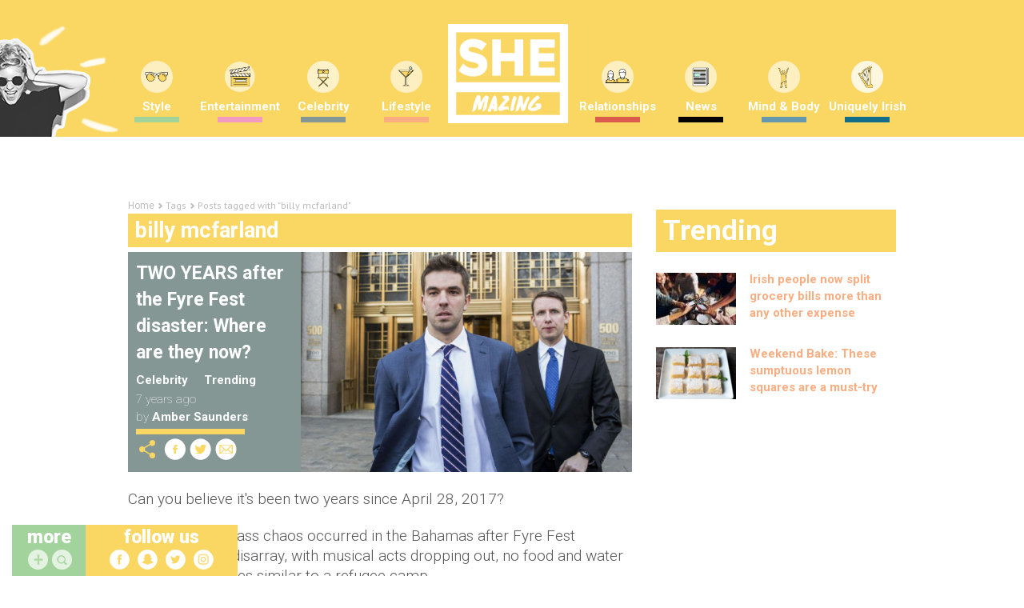

--- FILE ---
content_type: text/html; charset=UTF-8
request_url: https://www.shemazing.net/tag/billy-mcfarland/
body_size: 262196
content:
<!DOCTYPE html>
<!--[if lt IE 7]> <html class="no-js ie6 oldie" lang="en"> <![endif]-->
<!--[if IE 7]>    <html class="no-js ie7 oldie" lang="en"> <![endif]-->
<!--[if IE 8]>    <html class="no-js ie8 oldie" lang="en"> <![endif]-->
<!--[if IE 9]>    <html class="no-js ie9 oldie" lang="en"> <![endif]-->
<head>

	<!--
	······································································
	····················_··········································_······
	·····__········__··| |············_·····_······_··············| |·····
	·····\ \······/ /__·\|·_·__·___··| |__·(_)_·__(_)_·__···__·_··| |·····
	······\ \·/\·/ / _ \··| '__/ _ \·| '_ \| | '__| | '_ \·/ _` |·|_|·····
	·······\ V  V /  __/··| |·|  __/·| |·| | | |··| | |·| | (_| |··_······
	········\_/\_/·\___|··|_|··\___|·|_|·|_|_|_|··|_|_|·|_|\__, |·|_|·····
	·······················································|___/··········
	······································································
	Want to join us?
	http://www.sheologydigital.com/jobs/
	-->

	<title>billy mcfarland | SHEmazing!</title>
	<meta charset="UTF-8" />
	<meta http-equiv="Content-Type" content="text/html; charset=UTF-8">
	<meta name="viewport" content="width=device-width, initial-scale=1.0">
	<link rel="pingback" href="https://www.shemazing.net/xmlrpc.php" />

	<meta name="twitter:widgets:csp" content="on">
	<meta property="fb:pages" content="685513214810773" />

	<!-- Ad Codes -->
	<script type='text/javascript'>
		var googletag = googletag || {};
		googletag.cmd = googletag.cmd || [];
		(function() {
			var gads = document.createElement('script');
			gads.async = true;
			gads.type = 'text/javascript';
			var useSSL = 'https:' == document.location.protocol;
			gads.src = (useSSL ? 'https:' : 'http:') +
			'//www.googletagservices.com/tag/js/gpt.js';
			var node = document.getElementsByTagName('script')[0];
			node.parentNode.insertBefore(gads, node);
		})();
	</script>

	
	<script>
		// populate with [String ad_id, Function cb]
		var renderQueue = [];
	</script>

	<script type="text/javascript">
	window.gdpr_consent = window.localStorage.getItem('sheology_gdpr');
	window.gdpr_consent_present = !!window.gdpr_consent;
	!function(){"use strict";function t(r){return t="function"==typeof Symbol&&"symbol"==typeof Symbol.iterator?function(t){return typeof t}:function(t){return t&&"function"==typeof Symbol&&t.constructor===Symbol&&t!==Symbol.prototype?"symbol":typeof t},t(r)}var r="undefined"!=typeof globalThis?globalThis:"undefined"!=typeof window?window:"undefined"!=typeof global?global:"undefined"!=typeof self?self:{};function n(t,r){return t(r={exports:{}},r.exports),r.exports}var e,o,i=function(t){return t&&t.Math===Math&&t},u=i("object"==typeof globalThis&&globalThis)||i("object"==typeof window&&window)||i("object"==typeof self&&self)||i("object"==typeof r&&r)||i("object"==typeof r&&r)||function(){return this}()||Function("return this")(),c=function(t){try{return!!t()}catch(t){return!0}},a=!c((function(){return 7!==Object.defineProperty({},1,{get:function(){return 7}})[1]})),f=!c((function(){var t=function(){}.bind();return"function"!=typeof t||t.hasOwnProperty("prototype")})),s=Function.prototype.call,l=f?s.bind(s):function(){return s.apply(s,arguments)},p={}.propertyIsEnumerable,y=Object.getOwnPropertyDescriptor,v={f:y&&!p.call({1:2},1)?function(t){var r=y(this,t);return!!r&&r.enumerable}:p},b=function(t,r){return{enumerable:!(1&t),configurable:!(2&t),writable:!(4&t),value:r}},g=Function.prototype,d=g.call,h=f&&g.bind.bind(d,d),m=f?h:function(t){return function(){return d.apply(t,arguments)}},S=m({}.toString),w=m("".slice),O=function(t){return w(S(t),8,-1)},j=Object,P=m("".split),T=c((function(){return!j("z").propertyIsEnumerable(0)}))?function(t){return"String"===O(t)?P(t,""):j(t)}:j,L=function(t){return null==t},A=TypeError,_=function(t){if(L(t))throw new A("Can't call method on "+t);return t},E=function(t){return T(_(t))},F="object"==typeof document&&document.all,I={all:F,IS_HTMLDDA:void 0===F&&void 0!==F},M=I.all,k=I.IS_HTMLDDA?function(t){return"function"==typeof t||t===M}:function(t){return"function"==typeof t},C=I.all,D=I.IS_HTMLDDA?function(t){return"object"==typeof t?null!==t:k(t)||t===C}:function(t){return"object"==typeof t?null!==t:k(t)},R=function(t,r){return arguments.length<2?(n=u[t],k(n)?n:void 0):u[t]&&u[t][r];var n},x=m({}.isPrototypeOf),N="undefined"!=typeof navigator&&String(navigator.userAgent)||"",G=u.process,V=u.Deno,z=G&&G.versions||V&&V.version,B=z&&z.v8;B&&(o=(e=B.split("."))[0]>0&&e[0]<4?1:+(e[0]+e[1])),!o&&N&&(!(e=N.match(/Edge\/(\d+)/))||e[1]>=74)&&(e=N.match(/Chrome\/(\d+)/))&&(o=+e[1]);var H=o,U=u.String,W=!!Object.getOwnPropertySymbols&&!c((function(){var t=Symbol("symbol detection");return!U(t)||!(Object(t)instanceof Symbol)||!Symbol.sham&&H&&H<41})),$=W&&!Symbol.sham&&"symbol"==typeof Symbol.iterator,J=Object,X=$?function(t){return"symbol"==typeof t}:function(t){var r=R("Symbol");return k(r)&&x(r.prototype,J(t))},Y=String,q=function(t){try{return Y(t)}catch(t){return"Object"}},K=TypeError,Q=function(t){if(k(t))return t;throw new K(q(t)+" is not a function")},Z=TypeError,tt=Object.defineProperty,rt=function(t,r){try{tt(u,t,{value:r,configurable:!0,writable:!0})}catch(n){u[t]=r}return r},nt="__core-js_shared__",et=u[nt]||rt(nt,{}),ot=n((function(t){(t.exports=function(t,r){return et[t]||(et[t]=void 0!==r?r:{})})("versions",[]).push({version:"3.33.3",mode:"global",copyright:"© 2014-2023 Denis Pushkarev (zloirock.ru)",license:"https://github.com/zloirock/core-js/blob/v3.33.3/LICENSE",source:"https://github.com/zloirock/core-js"})})),it=Object,ut=function(t){return it(_(t))},ct=m({}.hasOwnProperty),at=Object.hasOwn||function(t,r){return ct(ut(t),r)},ft=0,st=Math.random(),lt=m(1..toString),pt=function(t){return"Symbol("+(void 0===t?"":t)+")_"+lt(++ft+st,36)},yt=u.Symbol,vt=ot("wks"),bt=$?yt.for||yt:yt&&yt.withoutSetter||pt,gt=function(t){return at(vt,t)||(vt[t]=W&&at(yt,t)?yt[t]:bt("Symbol."+t)),vt[t]},dt=TypeError,ht=gt("toPrimitive"),mt=function(t){var r=function(t,r){if(!D(t)||X(t))return t;var n,e,o=(n=t[ht],L(n)?void 0:Q(n));if(o){if(void 0===r&&(r="default"),e=l(o,t,r),!D(e)||X(e))return e;throw new dt("Can't convert object to primitive value")}return void 0===r&&(r="number"),function(t,r){var n,e;if("string"===r&&k(n=t.toString)&&!D(e=l(n,t)))return e;if(k(n=t.valueOf)&&!D(e=l(n,t)))return e;if("string"!==r&&k(n=t.toString)&&!D(e=l(n,t)))return e;throw new Z("Can't convert object to primitive value")}(t,r)}(t,"string");return X(r)?r:r+""},St=u.document,wt=D(St)&&D(St.createElement),Ot=function(t){return wt?St.createElement(t):{}},jt=!a&&!c((function(){return 7!==Object.defineProperty(Ot("div"),"a",{get:function(){return 7}}).a})),Pt=Object.getOwnPropertyDescriptor,Tt={f:a?Pt:function(t,r){if(t=E(t),r=mt(r),jt)try{return Pt(t,r)}catch(t){}if(at(t,r))return b(!l(v.f,t,r),t[r])}},Lt=a&&c((function(){return 42!==Object.defineProperty((function(){}),"prototype",{value:42,writable:!1}).prototype})),At=String,_t=TypeError,Et=function(t){if(D(t))return t;throw new _t(At(t)+" is not an object")},Ft=TypeError,It=Object.defineProperty,Mt=Object.getOwnPropertyDescriptor,kt="enumerable",Ct="configurable",Dt="writable",Rt={f:a?Lt?function(t,r,n){if(Et(t),r=mt(r),Et(n),"function"==typeof t&&"prototype"===r&&"value"in n&&Dt in n&&!n[Dt]){var e=Mt(t,r);e&&e[Dt]&&(t[r]=n.value,n={configurable:Ct in n?n[Ct]:e[Ct],enumerable:kt in n?n[kt]:e[kt],writable:!1})}return It(t,r,n)}:It:function(t,r,n){if(Et(t),r=mt(r),Et(n),jt)try{return It(t,r,n)}catch(t){}if("get"in n||"set"in n)throw new Ft("Accessors not supported");return"value"in n&&(t[r]=n.value),t}},xt=a?function(t,r,n){return Rt.f(t,r,b(1,n))}:function(t,r,n){return t[r]=n,t},Nt=Function.prototype,Gt=a&&Object.getOwnPropertyDescriptor,Vt=at(Nt,"name"),zt={EXISTS:Vt,PROPER:Vt&&"something"===function(){}.name,CONFIGURABLE:Vt&&(!a||a&&Gt(Nt,"name").configurable)},Bt=m(Function.toString);k(et.inspectSource)||(et.inspectSource=function(t){return Bt(t)});var Ht,Ut,Wt,$t=et.inspectSource,Jt=u.WeakMap,Xt=k(Jt)&&/native code/.test(String(Jt)),Yt=ot("keys"),qt=function(t){return Yt[t]||(Yt[t]=pt(t))},Kt={},Qt="Object already initialized",Zt=u.TypeError,tr=u.WeakMap;if(Xt||et.state){var rr=et.state||(et.state=new tr);rr.get=rr.get,rr.has=rr.has,rr.set=rr.set,Ht=function(t,r){if(rr.has(t))throw new Zt(Qt);return r.facade=t,rr.set(t,r),r},Ut=function(t){return rr.get(t)||{}},Wt=function(t){return rr.has(t)}}else{var nr=qt("state");Kt[nr]=!0,Ht=function(t,r){if(at(t,nr))throw new Zt(Qt);return r.facade=t,xt(t,nr,r),r},Ut=function(t){return at(t,nr)?t[nr]:{}},Wt=function(t){return at(t,nr)}}var er={set:Ht,get:Ut,has:Wt,enforce:function(t){return Wt(t)?Ut(t):Ht(t,{})},getterFor:function(t){return function(r){var n;if(!D(r)||(n=Ut(r)).type!==t)throw new Zt("Incompatible receiver, "+t+" required");return n}}},or=n((function(t){var r=zt.CONFIGURABLE,n=er.enforce,e=er.get,o=String,i=Object.defineProperty,u=m("".slice),f=m("".replace),s=m([].join),l=a&&!c((function(){return 8!==i((function(){}),"length",{value:8}).length})),p=String(String).split("String"),y=t.exports=function(t,e,c){"Symbol("===u(o(e),0,7)&&(e="["+f(o(e),/^Symbol\(([^)]*)\)/,"$1")+"]"),c&&c.getter&&(e="get "+e),c&&c.setter&&(e="set "+e),(!at(t,"name")||r&&t.name!==e)&&(a?i(t,"name",{value:e,configurable:!0}):t.name=e),l&&c&&at(c,"arity")&&t.length!==c.arity&&i(t,"length",{value:c.arity});try{c&&at(c,"constructor")&&c.constructor?a&&i(t,"prototype",{writable:!1}):t.prototype&&(t.prototype=void 0)}catch(t){}var y=n(t);return at(y,"source")||(y.source=s(p,"string"==typeof e?e:"")),t};Function.prototype.toString=y((function(){return k(this)&&e(this).source||$t(this)}),"toString")})),ir=function(t,r,n,e){e||(e={});var o=e.enumerable,i=void 0!==e.name?e.name:r;if(k(n)&&or(n,i,e),e.global)o?t[r]=n:rt(r,n);else{try{e.unsafe?t[r]&&(o=!0):delete t[r]}catch(t){}o?t[r]=n:Rt.f(t,r,{value:n,enumerable:!1,configurable:!e.nonConfigurable,writable:!e.nonWritable})}return t},ur=Math.ceil,cr=Math.floor,ar=Math.trunc||function(t){var r=+t;return(r>0?cr:ur)(r)},fr=function(t){var r=+t;return r!=r||0===r?0:ar(r)},sr=Math.max,lr=Math.min,pr=function(t,r){var n=fr(t);return n<0?sr(n+r,0):lr(n,r)},yr=Math.min,vr=function(t){return(r=t.length)>0?yr(fr(r),9007199254740991):0;var r},br=function(t){return function(r,n,e){var o,i=E(r),u=vr(i),c=pr(e,u);if(t&&n!=n){for(;u>c;)if((o=i[c++])!=o)return!0}else for(;u>c;c++)if((t||c in i)&&i[c]===n)return t||c||0;return!t&&-1}},gr=(br(!0),br(!1)),dr=m([].push),hr=function(t,r){var n,e=E(t),o=0,i=[];for(n in e)!at(Kt,n)&&at(e,n)&&dr(i,n);for(;r.length>o;)at(e,n=r[o++])&&(~gr(i,n)||dr(i,n));return i},mr=["constructor","hasOwnProperty","isPrototypeOf","propertyIsEnumerable","toLocaleString","toString","valueOf"],Sr=mr.concat("length","prototype"),wr={f:Object.getOwnPropertyNames||function(t){return hr(t,Sr)}},Or={f:Object.getOwnPropertySymbols},jr=m([].concat),Pr=R("Reflect","ownKeys")||function(t){var r=wr.f(Et(t)),n=Or.f;return n?jr(r,n(t)):r},Tr=function(t,r,n){for(var e=Pr(r),o=Rt.f,i=Tt.f,u=0;u<e.length;u++){var c=e[u];at(t,c)||n&&at(n,c)||o(t,c,i(r,c))}},Lr=/#|\.prototype\./,Ar=function(t,r){var n=Er[_r(t)];return n===Ir||n!==Fr&&(k(r)?c(r):!!r)},_r=Ar.normalize=function(t){return String(t).replace(Lr,".").toLowerCase()},Er=Ar.data={},Fr=Ar.NATIVE="N",Ir=Ar.POLYFILL="P",Mr=Ar,kr=Tt.f,Cr=function(t,r){var n,e,o,i,c,a=t.target,f=t.global,s=t.stat;if(n=f?u:s?u[a]||rt(a,{}):(u[a]||{}).prototype)for(e in r){if(i=r[e],o=t.dontCallGetSet?(c=kr(n,e))&&c.value:n[e],!Mr(f?e:a+(s?".":"#")+e,t.forced)&&void 0!==o){if(typeof i==typeof o)continue;Tr(i,o)}(t.sham||o&&o.sham)&&xt(i,"sham",!0),ir(n,e,i,t)}},Dr={};Dr[gt("toStringTag")]="z";var Rr,xr="[object z]"===String(Dr),Nr=gt("toStringTag"),Gr=Object,Vr="Arguments"===O(function(){return arguments}()),zr=xr?O:function(t){var r,n,e;return void 0===t?"Undefined":null===t?"Null":"string"==typeof(n=function(t,r){try{return t[r]}catch(t){}}(r=Gr(t),Nr))?n:Vr?O(r):"Object"===(e=O(r))&&k(r.callee)?"Arguments":e},Br=String,Hr=function(t){if("Symbol"===zr(t))throw new TypeError("Cannot convert a Symbol value to a string");return Br(t)},Ur=Object.keys||function(t){return hr(t,mr)},Wr=a&&!Lt?Object.defineProperties:function(t,r){Et(t);for(var n,e=E(r),o=Ur(r),i=o.length,u=0;i>u;)Rt.f(t,n=o[u++],e[n]);return t},$r={f:Wr},Jr=R("document","documentElement"),Xr="prototype",Yr="script",qr=qt("IE_PROTO"),Kr=function(){},Qr=function(t){return"<"+Yr+">"+t+"</"+Yr+">"},Zr=function(t){t.write(Qr("")),t.close();var r=t.parentWindow.Object;return t=null,r},tn=function(){try{Rr=new ActiveXObject("htmlfile")}catch(t){}var t,r,n;tn="undefined"!=typeof document?document.domain&&Rr?Zr(Rr):(r=Ot("iframe"),n="java"+Yr+":",r.style.display="none",Jr.appendChild(r),r.src=String(n),(t=r.contentWindow.document).open(),t.write(Qr("document.F=Object")),t.close(),t.F):Zr(Rr);for(var e=mr.length;e--;)delete tn[Xr][mr[e]];return tn()};Kt[qr]=!0;var rn=Object.create||function(t,r){var n;return null!==t?(Kr[Xr]=Et(t),n=new Kr,Kr[Xr]=null,n[qr]=t):n=tn(),void 0===r?n:$r.f(n,r)},nn=Array,en=Math.max,on=wr.f,un="object"==typeof window&&window&&Object.getOwnPropertyNames?Object.getOwnPropertyNames(window):[],cn={f:function(t){return un&&"Window"===O(t)?function(t){try{return on(t)}catch(t){return function(t,r,n){for(var e,o,i,u,c=vr(t),a=pr(void 0,c),f=pr(c,c),s=nn(en(f-a,0)),l=0;a<f;a++,l++)e=s,o=l,i=t[a],(u=mt(o))in e?Rt.f(e,u,b(0,i)):e[u]=i;return s.length=l,s}(un)}}(t):on(E(t))}},an=function(t,r,n){return n.get&&or(n.get,r,{getter:!0}),n.set&&or(n.set,r,{setter:!0}),Rt.f(t,r,n)},fn={f:gt},sn=u,ln=Rt.f,pn=function(t){var r=sn.Symbol||(sn.Symbol={});at(r,t)||ln(r,t,{value:fn.f(t)})},yn=Rt.f,vn=gt("toStringTag"),bn=function(t,r,n){t&&!n&&(t=t.prototype),t&&!at(t,vn)&&yn(t,vn,{configurable:!0,value:r})},gn=function(t){if("Function"===O(t))return m(t)},dn=gn(gn.bind),hn=Array.isArray||function(t){return"Array"===O(t)},mn=function(){},Sn=[],wn=R("Reflect","construct"),On=/^\s*(?:class|function)\b/,jn=m(On.exec),Pn=!On.test(mn),Tn=function(t){if(!k(t))return!1;try{return wn(mn,Sn,t),!0}catch(t){return!1}},Ln=function(t){if(!k(t))return!1;switch(zr(t)){case"AsyncFunction":case"GeneratorFunction":case"AsyncGeneratorFunction":return!1}try{return Pn||!!jn(On,$t(t))}catch(t){return!0}};Ln.sham=!0;var An=!wn||c((function(){var t;return Tn(Tn.call)||!Tn(Object)||!Tn((function(){t=!0}))||t}))?Ln:Tn,_n=gt("species"),En=Array,Fn=function(t,r){return new(function(t){var r;return hn(t)&&(r=t.constructor,(An(r)&&(r===En||hn(r.prototype))||D(r)&&null===(r=r[_n]))&&(r=void 0)),void 0===r?En:r}(t))(0===r?0:r)},In=m([].push),Mn=function(t){var r=1===t,n=2===t,e=3===t,o=4===t,i=6===t,u=7===t,c=5===t||i;return function(a,s,l,p){for(var y,v,b=ut(a),g=T(b),d=function(t,r){return Q(t),void 0===r?t:f?dn(t,r):function(){return t.apply(r,arguments)}}(s,l),h=vr(g),m=0,S=p||Fn,w=r?S(a,h):n||u?S(a,0):void 0;h>m;m++)if((c||m in g)&&(v=d(y=g[m],m,b),t))if(r)w[m]=v;else if(v)switch(t){case 3:return!0;case 5:return y;case 6:return m;case 2:In(w,y)}else switch(t){case 4:return!1;case 7:In(w,y)}return i?-1:e||o?o:w}},kn=[Mn(0),Mn(1),Mn(2),Mn(3),Mn(4),Mn(5),Mn(6),Mn(7)][0],Cn=qt("hidden"),Dn="Symbol",Rn="prototype",xn=er.set,Nn=er.getterFor(Dn),Gn=Object[Rn],Vn=u.Symbol,zn=Vn&&Vn[Rn],Bn=u.RangeError,Hn=u.TypeError,Un=u.QObject,Wn=Tt.f,$n=Rt.f,Jn=cn.f,Xn=v.f,Yn=m([].push),qn=ot("symbols"),Kn=ot("op-symbols"),Qn=ot("wks"),Zn=!Un||!Un[Rn]||!Un[Rn].findChild,te=function(t,r,n){var e=Wn(Gn,r);e&&delete Gn[r],$n(t,r,n),e&&t!==Gn&&$n(Gn,r,e)},re=a&&c((function(){return 7!==rn($n({},"a",{get:function(){return $n(this,"a",{value:7}).a}})).a}))?te:$n,ne=function(t,r){var n=qn[t]=rn(zn);return xn(n,{type:Dn,tag:t,description:r}),a||(n.description=r),n},ee=function(t,r,n){t===Gn&&ee(Kn,r,n),Et(t);var e=mt(r);return Et(n),at(qn,e)?(n.enumerable?(at(t,Cn)&&t[Cn][e]&&(t[Cn][e]=!1),n=rn(n,{enumerable:b(0,!1)})):(at(t,Cn)||$n(t,Cn,b(1,{})),t[Cn][e]=!0),re(t,e,n)):$n(t,e,n)},oe=function(t,r){Et(t);var n=E(r),e=Ur(n).concat(ae(n));return kn(e,(function(r){a&&!l(ie,n,r)||ee(t,r,n[r])})),t},ie=function(t){var r=mt(t),n=l(Xn,this,r);return!(this===Gn&&at(qn,r)&&!at(Kn,r))&&(!(n||!at(this,r)||!at(qn,r)||at(this,Cn)&&this[Cn][r])||n)},ue=function(t,r){var n=E(t),e=mt(r);if(n!==Gn||!at(qn,e)||at(Kn,e)){var o=Wn(n,e);return!o||!at(qn,e)||at(n,Cn)&&n[Cn][e]||(o.enumerable=!0),o}},ce=function(t){var r=Jn(E(t)),n=[];return kn(r,(function(t){at(qn,t)||at(Kt,t)||Yn(n,t)})),n},ae=function(t){var r=t===Gn,n=Jn(r?Kn:E(t)),e=[];return kn(n,(function(t){!at(qn,t)||r&&!at(Gn,t)||Yn(e,qn[t])})),e};W||(Vn=function(){if(x(zn,this))throw new Hn("Symbol is not a constructor");var t=arguments.length&&void 0!==arguments[0]?Hr(arguments[0]):void 0,r=pt(t),n=function(t){var e=void 0===this?u:this;e===Gn&&l(n,Kn,t),at(e,Cn)&&at(e[Cn],r)&&(e[Cn][r]=!1);var o=b(1,t);try{re(e,r,o)}catch(t){if(!(t instanceof Bn))throw t;te(e,r,o)}};return a&&Zn&&re(Gn,r,{configurable:!0,set:n}),ne(r,t)},zn=Vn[Rn],ir(zn,"toString",(function(){return Nn(this).tag})),ir(Vn,"withoutSetter",(function(t){return ne(pt(t),t)})),v.f=ie,Rt.f=ee,$r.f=oe,Tt.f=ue,wr.f=cn.f=ce,Or.f=ae,fn.f=function(t){return ne(gt(t),t)},a&&(an(zn,"description",{configurable:!0,get:function(){return Nn(this).description}}),ir(Gn,"propertyIsEnumerable",ie,{unsafe:!0}))),Cr({global:!0,constructor:!0,wrap:!0,forced:!W,sham:!W},{Symbol:Vn}),kn(Ur(Qn),(function(t){pn(t)})),Cr({target:Dn,stat:!0,forced:!W},{useSetter:function(){Zn=!0},useSimple:function(){Zn=!1}}),Cr({target:"Object",stat:!0,forced:!W,sham:!a},{create:function(t,r){return void 0===r?rn(t):oe(rn(t),r)},defineProperty:ee,defineProperties:oe,getOwnPropertyDescriptor:ue}),Cr({target:"Object",stat:!0,forced:!W},{getOwnPropertyNames:ce}),function(){var t=R("Symbol"),r=t&&t.prototype,n=r&&r.valueOf,e=gt("toPrimitive");r&&!r[e]&&ir(r,e,(function(t){return l(n,this)}),{arity:1})}(),bn(Vn,Dn),Kt[Cn]=!0;var fe=W&&!!Symbol.for&&!!Symbol.keyFor,se=ot("string-to-symbol-registry"),le=ot("symbol-to-string-registry");Cr({target:"Symbol",stat:!0,forced:!fe},{for:function(t){var r=Hr(t);if(at(se,r))return se[r];var n=R("Symbol")(r);return se[r]=n,le[n]=r,n}});var pe=ot("symbol-to-string-registry");Cr({target:"Symbol",stat:!0,forced:!fe},{keyFor:function(t){if(!X(t))throw new TypeError(q(t)+" is not a symbol");if(at(pe,t))return pe[t]}});var ye=Function.prototype,ve=ye.apply,be=ye.call,ge="object"==typeof Reflect&&Reflect.apply||(f?be.bind(ve):function(){return be.apply(ve,arguments)}),de=m([].slice),he=m([].push),me=String,Se=R("JSON","stringify"),we=m(/./.exec),Oe=m("".charAt),je=m("".charCodeAt),Pe=m("".replace),Te=m(1..toString),Le=/[\uD800-\uDFFF]/g,Ae=/^[\uD800-\uDBFF]$/,_e=/^[\uDC00-\uDFFF]$/,Ee=!W||c((function(){var t=R("Symbol")("stringify detection");return"[null]"!==Se([t])||"{}"!==Se({a:t})||"{}"!==Se(Object(t))})),Fe=c((function(){return'"\\udf06\\ud834"'!==Se("\udf06\ud834")||'"\\udead"'!==Se("\udead")})),Ie=function(t,r){var n=de(arguments),e=function(t){if(k(t))return t;if(hn(t)){for(var r=t.length,n=[],e=0;e<r;e++){var o=t[e];"string"==typeof o?he(n,o):"number"!=typeof o&&"Number"!==O(o)&&"String"!==O(o)||he(n,Hr(o))}var i=n.length,u=!0;return function(t,r){if(u)return u=!1,r;if(hn(this))return r;for(var e=0;e<i;e++)if(n[e]===t)return r}}}(r);if(k(e)||void 0!==t&&!X(t))return n[1]=function(t,r){if(k(e)&&(r=l(e,this,me(t),r)),!X(r))return r},ge(Se,null,n)},Me=function(t,r,n){var e=Oe(n,r-1),o=Oe(n,r+1);return we(Ae,t)&&!we(_e,o)||we(_e,t)&&!we(Ae,e)?"\\u"+Te(je(t,0),16):t};Se&&Cr({target:"JSON",stat:!0,arity:3,forced:Ee||Fe},{stringify:function(t,r,n){var e=de(arguments),o=ge(Ee?Ie:Se,null,e);return Fe&&"string"==typeof o?Pe(o,Le,Me):o}});var ke=!W||c((function(){Or.f(1)}));Cr({target:"Object",stat:!0,forced:ke},{getOwnPropertySymbols:function(t){var r=Or.f;return r?r(ut(t)):[]}});var Ce=u.Symbol,De=Ce&&Ce.prototype;if(a&&k(Ce)&&(!("description"in De)||void 0!==Ce().description)){var Re={},xe=function(){var t=arguments.length<1||void 0===arguments[0]?void 0:Hr(arguments[0]),r=x(De,this)?new Ce(t):void 0===t?Ce():Ce(t);return""===t&&(Re[r]=!0),r};Tr(xe,Ce),xe.prototype=De,De.constructor=xe;var Ne="Symbol(description detection)"===String(Ce("description detection")),Ge=m(De.valueOf),Ve=m(De.toString),ze=/^Symbol\((.*)\)[^)]+$/,Be=m("".replace),He=m("".slice);an(De,"description",{configurable:!0,get:function(){var t=Ge(this);if(at(Re,t))return"";var r=Ve(t),n=Ne?He(r,7,-1):Be(r,ze,"$1");return""===n?void 0:n}}),Cr({global:!0,constructor:!0,forced:!0},{Symbol:xe})}var Ue=xr?{}.toString:function(){return"[object "+zr(this)+"]"};xr||ir(Object.prototype,"toString",Ue,{unsafe:!0}),pn("iterator");var We=Rt.f,$e=gt("unscopables"),Je=Array.prototype;void 0===Je[$e]&&We(Je,$e,{configurable:!0,value:rn(null)});var Xe,Ye,qe,Ke=function(t){Je[$e][t]=!0},Qe={},Ze=!c((function(){function t(){}return t.prototype.constructor=null,Object.getPrototypeOf(new t)!==t.prototype})),to=qt("IE_PROTO"),ro=Object,no=ro.prototype,eo=Ze?ro.getPrototypeOf:function(t){var r=ut(t);if(at(r,to))return r[to];var n=r.constructor;return k(n)&&r instanceof n?n.prototype:r instanceof ro?no:null},oo=gt("iterator"),io=!1;[].keys&&("next"in(qe=[].keys())?(Ye=eo(eo(qe)))!==Object.prototype&&(Xe=Ye):io=!0);var uo=!D(Xe)||c((function(){var t={};return Xe[oo].call(t)!==t}));uo&&(Xe={}),k(Xe[oo])||ir(Xe,oo,(function(){return this}));var co={IteratorPrototype:Xe,BUGGY_SAFARI_ITERATORS:io},ao=co.IteratorPrototype,fo=function(){return this},so=String,lo=TypeError,po=Object.setPrototypeOf||("__proto__"in{}?function(){var t,r=!1,n={};try{(t=function(t,r,n){try{return m(Q(Object.getOwnPropertyDescriptor(t,"__proto__").set))}catch(t){}}(Object.prototype))(n,[]),r=n instanceof Array}catch(t){}return function(n,e){return Et(n),function(t){if("object"==typeof t||k(t))return t;throw new lo("Can't set "+so(t)+" as a prototype")}(e),r?t(n,e):n.__proto__=e,n}}():void 0),yo=zt.PROPER,vo=zt.CONFIGURABLE,bo=co.IteratorPrototype,go=co.BUGGY_SAFARI_ITERATORS,ho=gt("iterator"),mo="keys",So="values",wo="entries",Oo=function(){return this},jo=function(t,r,n,e,o,i,u){!function(t,r,n,e){var o=r+" Iterator";t.prototype=rn(ao,{next:b(1,n)}),bn(t,o,!1),Qe[o]=fo}(n,r,e);var c,a,f,s=function(t){if(t===o&&d)return d;if(!go&&t&&t in v)return v[t];switch(t){case mo:case So:case wo:return function(){return new n(this,t)}}return function(){return new n(this)}},p=r+" Iterator",y=!1,v=t.prototype,g=v[ho]||v["@@iterator"]||o&&v[o],d=!go&&g||s(o),h="Array"===r&&v.entries||g;if(h&&(c=eo(h.call(new t)))!==Object.prototype&&c.next&&(eo(c)!==bo&&(po?po(c,bo):k(c[ho])||ir(c,ho,Oo)),bn(c,p,!0)),yo&&o===So&&g&&g.name!==So&&(vo?xt(v,"name",So):(y=!0,d=function(){return l(g,this)})),o)if(a={values:s(So),keys:i?d:s(mo),entries:s(wo)},u)for(f in a)(go||y||!(f in v))&&ir(v,f,a[f]);else Cr({target:r,proto:!0,forced:go||y},a);return v[ho]!==d&&ir(v,ho,d,{name:o}),Qe[r]=d,a},Po=function(t,r){return{value:t,done:r}},To=Rt.f,Lo="Array Iterator",Ao=er.set,_o=er.getterFor(Lo),Eo=jo(Array,"Array",(function(t,r){Ao(this,{type:Lo,target:E(t),index:0,kind:r})}),(function(){var t=_o(this),r=t.target,n=t.index++;if(!r||n>=r.length)return t.target=void 0,Po(void 0,!0);switch(t.kind){case"keys":return Po(n,!1);case"values":return Po(r[n],!1)}return Po([n,r[n]],!1)}),"values"),Fo=Qe.Arguments=Qe.Array;if(Ke("keys"),Ke("values"),Ke("entries"),a&&"values"!==Fo.name)try{To(Fo,"name",{value:"values"})}catch(t){}var Io=m("".charAt),Mo=m("".charCodeAt),ko=m("".slice),Co=function(t){return function(r,n){var e,o,i=Hr(_(r)),u=fr(n),c=i.length;return u<0||u>=c?t?"":void 0:(e=Mo(i,u))<55296||e>56319||u+1===c||(o=Mo(i,u+1))<56320||o>57343?t?Io(i,u):e:t?ko(i,u,u+2):o-56320+(e-55296<<10)+65536}},Do=(Co(!1),Co(!0)),Ro="String Iterator",xo=er.set,No=er.getterFor(Ro);jo(String,"String",(function(t){xo(this,{type:Ro,string:Hr(t),index:0})}),(function(){var t,r=No(this),n=r.string,e=r.index;return e>=n.length?Po(void 0,!0):(t=Do(n,e),r.index+=t.length,Po(t,!1))}));var Go={CSSRuleList:0,CSSStyleDeclaration:0,CSSValueList:0,ClientRectList:0,DOMRectList:0,DOMStringList:0,DOMTokenList:1,DataTransferItemList:0,FileList:0,HTMLAllCollection:0,HTMLCollection:0,HTMLFormElement:0,HTMLSelectElement:0,MediaList:0,MimeTypeArray:0,NamedNodeMap:0,NodeList:1,PaintRequestList:0,Plugin:0,PluginArray:0,SVGLengthList:0,SVGNumberList:0,SVGPathSegList:0,SVGPointList:0,SVGStringList:0,SVGTransformList:0,SourceBufferList:0,StyleSheetList:0,TextTrackCueList:0,TextTrackList:0,TouchList:0},Vo=Ot("span").classList,zo=Vo&&Vo.constructor&&Vo.constructor.prototype,Bo=zo===Object.prototype?void 0:zo,Ho=gt("iterator"),Uo=gt("toStringTag"),Wo=Eo.values,$o=function(t,r){if(t){if(t[Ho]!==Wo)try{xt(t,Ho,Wo)}catch(r){t[Ho]=Wo}if(t[Uo]||xt(t,Uo,r),Go[r])for(var n in Eo)if(t[n]!==Eo[n])try{xt(t,n,Eo[n])}catch(r){t[n]=Eo[n]}}};for(var Jo in Go)$o(u[Jo]&&u[Jo].prototype,Jo);$o(Bo,"DOMTokenList");var Xo=zt.EXISTS,Yo=Function.prototype,qo=m(Yo.toString),Ko=/function\b(?:\s|\/\*[\S\s]*?\*\/|\/\/[^\n\r]*[\n\r]+)*([^\s(/]*)/,Qo=m(Ko.exec);a&&!Xo&&an(Yo,"name",{configurable:!0,get:function(){try{return Qo(Ko,qo(this))[1]}catch(t){return""}}});var Zo=c((function(){Ur(1)}));Cr({target:"Object",stat:!0,forced:Zo},{keys:function(t){return Ur(ut(t))}});var ti=n((function(r){function n(r){return(n="function"==typeof Symbol&&"symbol"==t(Symbol.iterator)?function(r){return t(r)}:function(r){return r&&"function"==typeof Symbol&&r.constructor===Symbol&&r!==Symbol.prototype?"symbol":t(r)})(r)}r.exports=function(){for(var t,r,e=[],o=window,i=o;i;){try{if(i.frames.__tcfapiLocator){t=i;break}}catch(t){}if(i===o.top)break;i=i.parent}t||(function t(){var r=o.document,n=!!o.frames.__tcfapiLocator;if(!n)if(r.body){var e=r.createElement("iframe");e.style.cssText="display:none",e.name="__tcfapiLocator",r.body.appendChild(e)}else setTimeout(t,5);return!n}(),o.__tcfapi=function(){for(var t=arguments.length,n=new Array(t),o=0;o<t;o++)n[o]=arguments[o];if(!n.length)return e;"setGdprApplies"===n[0]?n.length>3&&2===parseInt(n[1],10)&&"boolean"==typeof n[3]&&(r=n[3],"function"==typeof n[2]&&n[2]("set",!0)):"ping"===n[0]?"function"==typeof n[2]&&n[2]({gdprApplies:r,cmpLoaded:!1,cmpStatus:"stub"}):e.push(n)},o.addEventListener("message",(function(t){var r="string"==typeof t.data,e={};if(r)try{e=JSON.parse(t.data)}catch(t){}else e=t.data;var o="object"===n(e)&&null!==e?e.__tcfapiCall:null;o&&window.__tcfapi(o.command,o.version,(function(n,e){var i={__tcfapiReturn:{returnValue:n,success:e,callId:o.callId}};t&&t.source&&t.source.postMessage&&t.source.postMessage(r?JSON.stringify(i):i,"*")}),o.parameter)}),!1))}}));ti()}();
</script>


<script type="text/javascript" src="https://www.shemazing.net/wp-content/themes/s/public/js/gdpr/sheology-gdpr.2.0.2.js"></script>
<script async type="text/javascript" src="https://clickiocmp.com/t/consent_233830.js"></script>
	<script type="text/javascript">
	var miniskin_slot,
		smTopLeaderboard,
		smMobileTopLeaderboard,
		smMobileBottomLeaderboard,
        smAttachedBottom,
		smAttachedTop,
		smVideoSkin,
		skin_slot,
		lightbox_slot,
		sharethrough_slot,
		smInterstitial,
		middleArticleSlot,
		middleArticleAdSlot,
		middleInterscrollerSlot,
		rightSideNativeSlot,

		articleMiddleBannerSlot,
		articleMiddleBannerSlot2,
		articleMiddleBannerSlot3,
		articleMiddleBannerSlot4,
		articleMiddleBannerSlot5,

		// for article scroller
		smTopLeaderboard2,
		smTopLeaderboard3,
		smTopLeaderboard4,
		smTopLeaderboard5,
		smRightMpu1,
		smRightMpu2,
		smRightMpu3,
		smRightMpu4,
		smRightMpu5,

	    //others
		xHeaderSlot,
		top_page_leaderboard_slot,
		sharethrough_desktop_slot;

	googletag.cmd.push(function() {

		googletag.pubads().setTargeting('siteid','shmz');

		
		
		var sizesForFeed;

		googletag.defineOutOfPageSlot('/19331762/SM_Injected_feed_element', 'div-gpt-ad-1435592221664-0').addService(googletag.pubads()).setCollapseEmptyDiv(true, true);

					smTopLeaderboard = googletag.defineSlot('/19331762/SM_Top_Leaderboard', [[728, 90], [960, 200], [970, 270], [990, 300], [970, 250]], 'div-gpt-ad-1417711039831-0').addService(googletag.pubads()).setCollapseEmptyDiv(true);
			smTopLeaderboard2 = googletag.defineSlot('/19331762/SM_Top_Leaderboard_2', [[728, 90], [320, 50]], 'div-gpt-ad-1434637383305-0').addService(googletag.pubads()).setCollapseEmptyDiv(true,true);
			smTopLeaderboard3 = googletag.defineSlot('/19331762/SM_Top_Leaderboard_3', [[728, 90], [320, 50]], 'div-gpt-ad-1434637418752-0').addService(googletag.pubads()).setCollapseEmptyDiv(true,true);
			smTopLeaderboard4 = googletag.defineSlot('/19331762/SM_Top_Leaderboard_4', [[728, 90], [320, 50]], 'div-gpt-ad-1434637438281-0').addService(googletag.pubads()).setCollapseEmptyDiv(true,true);
			smTopLeaderboard5 = googletag.defineSlot('/19331762/SM_Top_Leaderboard_5', [[728, 90], [320, 50]], 'div-gpt-ad-1434637462103-0').addService(googletag.pubads()).setCollapseEmptyDiv(true,true);
			smAttachedTop = googletag.defineSlot('/19331762/SM_Attached_Top_Mobile', [[728, 90], [960, 200], [970, 270], [990, 300]], 'div-gpt-ad-1417710951802-0').addService(googletag.pubads()).setCollapseEmptyDiv(true,true);
			smAttachedBottom = googletag.defineSlot('/19331762/SM_Attached_Bottom_Mobile', [[630, 50], [630, 150], [728, 90], [960, 200], [970, 250], [970, 270]], 'div-gpt-ad-1417710730856-0').addService(googletag.pubads()).setCollapseEmptyDiv(true,true);
			sizesForFeed = [[300, 250], [1, 1]];

			middleArticleSlot = googletag.defineSlot('/19331762/SH_Middle_Article_Widget', ['fluid', [1, 1], [300, 120]], 'div-gpt-ad-1475077523215-0').addService(googletag.pubads()).setCollapseEmptyDiv(true,true).setTargeting("strnativekey", "P12uNbNW9NVBpJF6nb7hbRSp");
			sharethrough_desktop_slot = googletag.defineSlot('/19331762/Shemazing_Native_Ad_Desktop', ['fluid', [1, 1], [600, 250]], 'div-gpt-ad-1472482043776-0').addService(googletag.pubads()).setCollapseEmptyDiv(true,true).setTargeting("strnativekey", "cXt4kzuSoUFDdvTPbp2zkWvq");
			rightSideNativeSlot = googletag.defineSlot('/19331762/SH_Right_Side_native', ['fluid', [1, 1]], 'div-gpt-ad-1507105507154-0').addService(googletag.pubads()).setCollapseEmptyDiv(true,true).setTargeting("strnativekey", "YxKd2eXEY3zMCcs3PjdMbr74");

			smRightMpu1 = googletag.defineSlot('/19331762/SM_Top_MPU', [[120, 600], [160, 600], [300, 250], [300, 600]], 'div-gpt-ad-1388771255011-0').addService(googletag.pubads()).setCollapseEmptyDiv(true,true); // TOP MPU
			smRightMpu2 = googletag.defineSlot('/19331762/SM_Sky', [300, 600], 'div-gpt-ad-1388771371421-0').addService(googletag.pubads()).setCollapseEmptyDiv(true,true); // SKYSCRAPER
			smRightMpu3 = googletag.defineSlot('/19331762/SM_Right_MPU_3', [[160, 600], [300, 600], [120, 600], [300, 250]], 'div-gpt-ad-1434638054756-0').addService(googletag.pubads()).setCollapseEmptyDiv(true, true);
			smRightMpu4 = googletag.defineSlot('/19331762/SM_Right_MPU_4', [[160, 600], [300, 250], [300, 600], [120, 600]], 'div-gpt-ad-1434638212307-0').addService(googletag.pubads()).setCollapseEmptyDiv(true, true);
			smRightMpu5 = googletag.defineSlot('/19331762/SM_Right_MPU_5', [[160, 600], [120, 600], [300, 250], [300, 600]], 'div-gpt-ad-1434638313192-0').addService(googletag.pubads()).setCollapseEmptyDiv(true, true);

			googletag.defineSlot('/19331762/SM_InFeed_MPU', sizesForFeed, 'div-gpt-ad-1417709855472-0').addService(googletag.pubads()).setTargeting("strnativekey", "3RfxgoWV4ED8F93dGTiA9UdZ");
		
		xHeaderSlot = googletag.defineSlot('/19331762/x_HeaderPosition_SH', [[120, 600], [970, 270], [970, 250], [300, 600], [320, 173], [900, 250], [160, 600], [320, 50], [300, 250], [728, 90], [900, 200], [960, 200]], 'div-gpt-ad-1469460172747-0').setCollapseEmptyDiv(true, true).addService(googletag.pubads());

		top_page_leaderboard_slot = googletag.defineSlot('/19331762/SM_Top_Page_Leaderboard', [728, 90], 'div-gpt-ad-1474029331040-0').addService(googletag.pubads()).setCollapseEmptyDiv(true,true);

		articleMiddleBannerSlot = googletag.defineOutOfPageSlot('/19331762/Article_Middle_Banner', 'div-gpt-ad-1443191720185-0').addService(googletag.pubads()).setCollapseEmptyDiv(true,true);
		articleMiddleBannerSlot2 = googletag.defineOutOfPageSlot('/19331762/Article_Middle_Banner_2', 'div-gpt-ad-1472045969247-0').addService(googletag.pubads()).setCollapseEmptyDiv(true,true);
		articleMiddleBannerSlot3 = googletag.defineOutOfPageSlot('/19331762/Article_Middle_Banner_3', 'div-gpt-ad-1472046128587-0').addService(googletag.pubads()).setCollapseEmptyDiv(true,true);
		articleMiddleBannerSlot4 = googletag.defineOutOfPageSlot('/19331762/Article_Middle_Banner_4', 'div-gpt-ad-1472046184744-0').addService(googletag.pubads()).setCollapseEmptyDiv(true,true);
		articleMiddleBannerSlot5 = googletag.defineOutOfPageSlot('/19331762/Article_Middle_Banner_5', 'div-gpt-ad-1472046240371-0').addService(googletag.pubads()).setCollapseEmptyDiv(true,true);

		middleInterscrollerSlot = googletag.defineSlot('/19331762/Article_Middle_Interscroller', [2, 1], 'div-gpt-ad-1463500571631-0').addService(googletag.pubads()).setCollapseEmptyDiv(true,true);

					// Interstitial
			smInterstitial = googletag.defineOutOfPageSlot('/19331762/SM_Interstitial', 'div-gpt-ad-1432544672524-0').addService(googletag.pubads());
				// slot for video skin
		// smVideoSkin = googletag.defineSlot('/19331762/Container_for_Video_Skin', [480, 270], 'div-gpt-ad-1368106859198-0').addService(googletag.pubads()).setCollapseEmptyDiv(true,true);
		smVideoSkin = null;

		// Slots for feed
		googletag.defineSlot('/19331762/SM_InFeed_MPU2', sizesForFeed, 'div-gpt-ad-1417709896758-0').addService(googletag.pubads());
		googletag.defineSlot('/19331762/SM_InFeed_MPU3', sizesForFeed, 'div-gpt-ad-1417709924917-0').addService(googletag.pubads());
		googletag.defineSlot('/19331762/SM_InFeed_MPU4', sizesForFeed, 'div-gpt-ad-1417709950189-0').addService(googletag.pubads())
		googletag.defineSlot('/19331762/SM_InFeed_MPU5', sizesForFeed, 'div-gpt-ad-1417709976315-0').addService(googletag.pubads());
		googletag.defineSlot('/19331762/SM_InFeed_MPU6', sizesForFeed, 'div-gpt-ad-1417710004836-0').addService(googletag.pubads());
		googletag.defineSlot('/19331762/SM_InFeed_MPU7', sizesForFeed, 'div-gpt-ad-1417710042942-0').addService(googletag.pubads());
		googletag.defineSlot('/19331762/SM_InFeed_MPU8', sizesForFeed, 'div-gpt-ad-1417710070155-0').addService(googletag.pubads());

		// Slots for bottom area (above footer)
		googletag.defineSlot('/19331762/SM_Mobile_MPU', [300, 250], 'div-gpt-ad-1388771599288-0').addService(googletag.pubads()); // MOBILE MPU
		googletag.defineSlot('/19331762/SM_Bottom_MPU', [300, 250], 'div-gpt-ad-1388771305424-0').addService(googletag.pubads()); // footer mpu
//		googletag.defineSlot('/19331762/SM_Bottom_MPU', [[120, 600], [160, 600], [300, 250], [300, 600]], 'div-gpt-ad-1388771305424-0').addService(googletag.pubads()); // footer mpu

		// Slot for pictorial
		googletag.defineSlot('/19331762/SM_Pictorial', [300, 250], 'div-gpt-ad-1397571107789-0').addService(googletag.pubads());

		// Slots for Skins
		miniskin_slot = googletag.defineSlot('/19331762/SM_MiniSkin', [1, 1], 'div-gpt-ad-1388771529850-0').addService(googletag.pubads()); // MINISKIN
		skin_slot = googletag.defineSlot('/19331762/SM_Skin', [[1, 1], [1600, 1000], [1600, 1200], [1600, 1050]], 'div-gpt-ad-1396369755313-0').addService(googletag.pubads()).setCollapseEmptyDiv(true,true); // SKIN (homepage/section)

		
		
		
		
					(function(w,d)
			{var e=d.documentElement,g=d.getElementsByTagName('body')[0],screen_width=w.innerWidth||e.clientWidth||g.clientWidth;var map={'xsmall':320,'small':360,'lsmall':375,'xmedium':480,'medium':568,'lmedium':768,'normal':1024,'large':1280,'sticky-eligible':1320,'huge':1600};var targ=[];for(var key in map)
				if(screen_width>=map[key])
					targ.push(key);w.sheology_resolution=targ;})(window,document);

			window.sheology_resolution ? googletag.pubads().setTargeting( "resolution", window.sheology_resolution ) : null;

			googletag.pubads().setTargeting("sticky","yes");
		
		if ( window.gdpr_consent )
			googletag.pubads().setTargeting( "gdpr_consent", window.gdpr_consent );

		if ( window.disable_gdpr )
			googletag.pubads().setPrivacySettings({
				nonPersonalizedAds: true
			});

		googletag.pubads().setCentering(true);
		googletag.enableServices();

		googletag.pubads().addEventListener("slotRenderEnded", function(event) {
			if (event.slot === skin_slot) {
				return;
			}

			var el_id = event.slot.getSlotElementId(),
			    $element = jQuery("#" + el_id),
			    $container = false,
			    container_id = false;

			var source_el_id = el_id;

			if ($element.length > 0) {
				$container = $element.parents(".dfp--ad-container").first();
				if ($container.length > 0) {
					container_id = $container.attr("id");
					if (container_id && container_id != "") {
						el_id = container_id;
					}
				}
			}

			if (! event.isEmpty) {

				if (event.slot === smAttachedTop || event.slot === smVideoSkin) {
					scaleBanner("#" + el_id);
					recalculateAllSpace();
					jQuery(window).resize(function() {
						scaleBanner("#" + el_id);
						recalculateAllSpace();
					});
				} else if ( event.slot === smAttachedBottom ) {
					/*
					 * Sticky banner, "shares" space with Facepile (if enabled)
					 */
					var bottom_banner = jQuery("#mobile-bottom-banner-slot");
                    var sticky_bottom_banner = jQuery(".sticky_bottom_banner");
					bottom_banner.show();

					/**
					 * It is in conflict with Drag Button
					 */
//					scaleBanner(bottom_banner);
//					jQuery(window).resize(function() {
//						scaleBanner(bottom_banner);
//					});

					// Scale banner
                    var container_width = sticky_bottom_banner.width();
                    var $banner_iframe = sticky_bottom_banner.find('iframe:first');
                    var $banner_iframe_size = sticky_bottom_banner.find('iframe:first').width();
                    var max_bottom_sticky_height = 200;
                    var real_height = $banner_iframe.height();
                    var adjusted_height = real_height;
                    var overflow = 'visible';

                    // Close buttons
                    var $close = jQuery('.close-bottom-ad');
                    var $sticky_bottom_banner_resize = jQuery('.sticky_bottom_banner_resize');

					var scale = 1;
					var banner_iframe_width_for_sticky = null;

                    if ( $banner_iframe.width() !== container_width )
                    {
                        scale = container_width / $banner_iframe.width();

	                    scale = Math.min( scale, 1 );

	                    if ( scale < 1 )
	                    {
		                    $banner_iframe.css({
			                    '-ms-transform': 'scale(' + scale + ')',
			                    '-webkit-transform': 'scale(' + scale + ')',
			                    '-moz-transform': 'scale(' + scale + ')',
			                    '-o-transform': 'scale(' + scale + ')',
			                    'transform': 'scale(' + scale + ')',
			                    '-webkit-backface-visibility': 'hidden',
			                    'backface-visibility': 'hidden',
			                    '-ms-transform-origin': '0 0',
			                    '-webkit-transform-origin': '0 0',
			                    '-moz-transform-origin': '0 0',
			                    '-o-transform-origin': '0 0',
			                    'transform-origin': '0 0'
		                    });

		                    banner_iframe_width_for_sticky = Math.round( $banner_iframe.width() * scale );
	                    }

                        max_bottom_sticky_height = Math.round( max_bottom_sticky_height * scale );
                        real_height = Math.round( real_height * scale );
                        adjusted_height = real_height;

                        if ( adjusted_height > max_bottom_sticky_height )
                        {
                            adjusted_height = max_bottom_sticky_height;
                        }
                    }

                    // X Button
					bottom_banner.find('a').on('click touchstart touchend', function(event)
					{
						event.preventDefault();
						bottom_banner.slideUp();
						var date = new Date();
						date.setTime(date.getTime()+(5*60*1000));
						document.cookie = "no_sticky_bottom=1; expires="+date.toUTCString();
					});

                    // Sticky Drag Button
                    if ( sticky_bottom_banner.length !== 0 )
                    {
                        var element = document.getElementById(el_id);
                        var $element = jQuery(element).parent();

                        $element.show();

	                    /*  element_height = $element.height();

						$element.resizable({
							handles: {'n': '.sticky_bottom_banner_resize'},
							maxHeight: element_height,
							stop: function( event, ui ) {
								if ( ui.size.height <= 15 )
								{
									$element.slideUp();
									var date = new Date();
									date.setTime(date.getTime()+(5*60*1000));
									document.cookie = "no_sticky_bottom=1; expires="+date.toUTCString()+"; path=/";
								}
							}
						}); */

						if ( container_width < $banner_iframe_size ) {
							$close.hide();
						} else {
							$sticky_bottom_banner_resize.hide();
						}

						if ( banner_iframe_width_for_sticky )
						{
							sticky_bottom_banner.css({
								'width': banner_iframe_width_for_sticky + 'px',
								'height': adjusted_height + 'px',
								'overflow': overflow
							});
						}
						else
						{
							sticky_bottom_banner.css({
								'width': '100%',
								'overflow': overflow
							});
						}

						jQuery(window).on('resize', function()
						{
							if ( scale < 1 )
								return;

							if ( banner_iframe_width_for_sticky )
							{
								var new_height = $banner_iframe.height();
								sticky_bottom_banner.height(new_height);
								// $element.resizable( "option", "maxHeight", new_height );
							}
						});

//                        jQuery( window ).on( 'scroll.bottomSticky', function()
//                        {
//                            if ( $element.height() > 90 )
//                            {
//                                $element.animate({
//                                    height: 90
//                                });
//                            }
//                            jQuery( window ).off( 'scroll.bottomSticky' );
//                        });
                    }

				/* } else if (event.slot === lightbox_slot) {
					handleLightboxRender(event); */
				} else if (event.slot === xHeaderSlot ) {
						scalableBanner("#" + el_id, 300);
						fixActiveView("#" + el_id);
				} else if (event.slot === top_page_leaderboard_slot ) {
					handleTopLeaderboard("#" + el_id);
				} else if (event.slot === smTopLeaderboard ) {
					// $( window ).load( function()
					// {
					scalableBanner("#" + el_id);
					fixActiveView("#" + el_id);
										stickLeaderboard('#' + source_el_id);
										// });
					jQuery( window ).load( function()
					{
						scalableBanner("#" + el_id);
					});
				} else if (event.slot === smTopLeaderboard2 || event.slot === smTopLeaderboard3 || event.slot === smTopLeaderboard4 || event.slot === smTopLeaderboard5 ) {
					// $( window ).load( function()
					// {
						scalableBanner("#" + el_id);
						fixActiveView("#" + el_id);
												stickLeaderboard('#' + source_el_id);
											// } );
					jQuery( window ).load( function()
					{
						scalableBanner("#" + el_id);
					} );
				} else if (event.slot === articleMiddleBannerSlot || event.slot === middleInterscrollerSlot ) {
					monitorInnerArticleBanner("#" + el_id);
				} else if (event.slot === middleArticleSlot || event.slot === middleArticleAdSlot || event.slot === sharethrough_desktop_slot || event.slot === rightSideNativeSlot || event.slot === sharethrough_slot ) {
					// silence is golden
				} else {
					// default banner approach
					scalableBanner("#" + el_id);
					jQuery(window).load(function() {
						scalableBanner("#" + el_id);
					});
				}
			}
			else
			{
				// slot is empty, we have to hide parents where appropriate
				if (event.slot === articleMiddleBannerSlot || event.slot === middleInterscrollerSlot || event.slot === middleArticleSlot || event.slot === middleArticleAdSlot )
				{
					$element.closest('.intext-banner-wrapper-anchor').hide();
				}
			}
		});

	});
</script>
	<!-- Facebook Pixel Code -->
<script>
!function(f,b,e,v,n,t,s){if(f.fbq)return;n=f.fbq=function(){n.callMethod?
n.callMethod.apply(n,arguments):n.queue.push(arguments)};if(!f._fbq)f._fbq=n;
n.push=n;n.loaded=!0;n.version='2.0';n.queue=[];t=b.createElement(e);t.async=!0;
t.src=v;s=b.getElementsByTagName(e)[0];s.parentNode.insertBefore(t,s)}(window,
document,'script','//connect.facebook.net/en_US/fbevents.js');

fbq('init', '241282439390481');
fbq('track', "PageView");</script>
<noscript>
<img height="1" width="1" style="display:none" src="https://www.facebook.com/tr?id=241282439390481&ev=PageView&noscript=1" />
</noscript>
<!-- End Facebook Pixel Code -->
	<!-- BEGIN: GA -->
	<script>
		(function(i,s,o,g,r,a,m){i['GoogleAnalyticsObject']=r;i[r]=i[r]||function(){
			(i[r].q=i[r].q||[]).push(arguments)},i[r].l=1*new Date();a=s.createElement(o),
			m=s.getElementsByTagName(o)[0];a.async=1;a.src=g;m.parentNode.insertBefore(a,m)
		})(window,document,'script','//www.google-analytics.com/analytics.js','ga');

		ga('create', 'UA-6057237-22', 'auto');
		ga('set', 'contentGroup1', 'text');
		
		ga('require', 'linkid', 'linkid.js');
		ga('require', 'displayfeatures');
		ga('send', 'pageview');

		ga('create', 'UA-6057237-24', 'auto', {
			name: 'sheology',
			allowLinker: true
		});
		ga('sheology.require', 'linkid', 'linkid.js');
		ga('sheology.require', 'displayfeatures');
		ga('sheology.require', 'linker');
		ga('sheology.linker:autoLink', ['mummypages.ie','mummypages.co.uk','magicmum.com'], false, true );
		ga('sheology.send', 'pageview');

		/*ga('create', 'UA-47608254-5', 'auto', {
			name: 'sheology2'
		});
		ga('sheology2.require', 'linkid', 'linkid.js');
		ga('sheology2.require', 'displayfeatures');
		ga('sheology2.send', 'pageview');*/

	</script>
	<!-- END: GA -->

	<link href="https://googleads.g.doubleclick.net" rel="dns-prefetch" />
<link href="https://d2m3klzcmjgreb.cloudfront.net" rel="dns-prefetch" />
<script type="text/javascript"> var POSTBID_LIBRARY_URL = 'https://www.shemazing.net/wp-content/themes/s/public/js/postbid-2.5.1-3.js'; </script>
<script type="text/javascript"> var POSTBID_CURRENCY_FILE = 'https://drg7z1jblqpqr.cloudfront.net/hb/currency.json?timestamp=7f88202ebf074776263e50cb6fbc9abb'; </script>
<script type="text/javascript"> var POSTBID_DEVICE = 'desktop'; </script>
<script type="text/javascript" src="https://www.shemazing.net/wp-content/themes/s/public/js/sheology-postbid-2.1.5.js"></script>
	<script type="text/javascript">
	(function(document)
		{
			var st_script = document.createElement('script');
			st_script.setAttribute('src', 'https://native.sharethrough.com/assets/sfp.js');
			if ( !window.gdpr_consent_present )
				st_script.dataset.strDisableTracking = 'true';
			document.head.appendChild(st_script);
		}
	)(document);
</script>
	<link rel="stylesheet" href="https://www.shemazing.net/wp-content/themes/s/public/js/video-js/video-js.min.css" type="text/css" media="all" />
<link rel="stylesheet" href="https://www.shemazing.net/wp-content/themes/s/public/js/video-js/video-js.skin.css" type="text/css" media="all" />

	
	
	<link rel="apple-touch-icon" sizes="57x57" href="https://www.shemazing.net/wp-content/themes/s/public/img/staging/favicon/default/apple-icon-57x57.png" />
<link rel="apple-touch-icon" sizes="60x60" href="https://www.shemazing.net/wp-content/themes/s/public/img/staging/favicon/default/apple-icon-60x60.png" />
<link rel="apple-touch-icon" sizes="72x72" href="https://www.shemazing.net/wp-content/themes/s/public/img/staging/favicon/default/apple-icon-72x72.png" />
<link rel="apple-touch-icon" sizes="76x76" href="https://www.shemazing.net/wp-content/themes/s/public/img/staging/favicon/default/apple-icon-76x76.png" />
<link rel="apple-touch-icon" sizes="114x114" href="https://www.shemazing.net/wp-content/themes/s/public/img/staging/favicon/default/apple-icon-114x114.png" />
<link rel="apple-touch-icon" sizes="120x120" href="https://www.shemazing.net/wp-content/themes/s/public/img/staging/favicon/default/apple-icon-120x120.png" />
<link rel="apple-touch-icon" sizes="144x144" href="https://www.shemazing.net/wp-content/themes/s/public/img/staging/favicon/default/apple-icon-144x144.png" />
<link rel="apple-touch-icon" sizes="152x152" href="https://www.shemazing.net/wp-content/themes/s/public/img/staging/favicon/default/apple-icon-152x152.png" />
<link rel="apple-touch-icon" sizes="180x180" href="https://www.shemazing.net/wp-content/themes/s/public/img/staging/favicon/default/apple-icon-180x180.png" />
<link rel="icon" type="image/png" sizes="192x192"  href="https://www.shemazing.net/wp-content/themes/s/public/img/staging/favicon/default/android-icon-192x192.png" />
<link rel="icon" type="image/png" sizes="32x32" href="https://www.shemazing.net/wp-content/themes/s/public/img/staging/favicon/default/favicon-32x32.png" />
<link rel="icon" type="image/png" sizes="96x96" href="https://www.shemazing.net/wp-content/themes/s/public/img/staging/favicon/default/favicon-96x96.png" />
<link rel="icon" type="image/png" sizes="16x16" href="https://www.shemazing.net/wp-content/themes/s/public/img/staging/favicon/default/favicon-16x16.png" />
<link rel="manifest" href="https://www.shemazing.net/wp-content/themes/s/public/img/staging/favicon/default/manifest.json" />
<meta name="msapplication-TileColor" content="#fad663" />
<meta name="msapplication-TileImage" content="https://www.shemazing.net/wp-content/themes/s/public/img/staging/favicon/default/ms-icon-144x144.png" />
<meta name="theme-color" content="#fad663" />

	
	<meta name='robots' content='max-image-preview:large' />
	<style>img:is([sizes="auto" i], [sizes^="auto," i]) { contain-intrinsic-size: 3000px 1500px }</style>
	<link rel='dns-prefetch' href='//www.shemazing.net' />
<link rel='dns-prefetch' href='//www.formstack.com' />
<link rel='dns-prefetch' href='//fonts.googleapis.com' />
<link rel="alternate" type="application/rss+xml" title="SHEmazing! &raquo; Feed" href="https://www.shemazing.net/feed/" />
<link rel="alternate" type="application/rss+xml" title="SHEmazing! &raquo; Comments Feed" href="https://www.shemazing.net/comments/feed/" />
<link rel="alternate" type="application/rss+xml" title="SHEmazing! &raquo; billy mcfarland Tag Feed" href="https://www.shemazing.net/tag/billy-mcfarland/feed/" />
<script type="text/javascript">
/* <![CDATA[ */
window._wpemojiSettings = {"baseUrl":"https:\/\/s.w.org\/images\/core\/emoji\/15.0.3\/72x72\/","ext":".png","svgUrl":"https:\/\/s.w.org\/images\/core\/emoji\/15.0.3\/svg\/","svgExt":".svg","source":{"concatemoji":"https:\/\/www.shemazing.net\/wp-includes\/js\/wp-emoji-release.min.js?ver=6.7.1"}};
/*! This file is auto-generated */
!function(i,n){var o,s,e;function c(e){try{var t={supportTests:e,timestamp:(new Date).valueOf()};sessionStorage.setItem(o,JSON.stringify(t))}catch(e){}}function p(e,t,n){e.clearRect(0,0,e.canvas.width,e.canvas.height),e.fillText(t,0,0);var t=new Uint32Array(e.getImageData(0,0,e.canvas.width,e.canvas.height).data),r=(e.clearRect(0,0,e.canvas.width,e.canvas.height),e.fillText(n,0,0),new Uint32Array(e.getImageData(0,0,e.canvas.width,e.canvas.height).data));return t.every(function(e,t){return e===r[t]})}function u(e,t,n){switch(t){case"flag":return n(e,"\ud83c\udff3\ufe0f\u200d\u26a7\ufe0f","\ud83c\udff3\ufe0f\u200b\u26a7\ufe0f")?!1:!n(e,"\ud83c\uddfa\ud83c\uddf3","\ud83c\uddfa\u200b\ud83c\uddf3")&&!n(e,"\ud83c\udff4\udb40\udc67\udb40\udc62\udb40\udc65\udb40\udc6e\udb40\udc67\udb40\udc7f","\ud83c\udff4\u200b\udb40\udc67\u200b\udb40\udc62\u200b\udb40\udc65\u200b\udb40\udc6e\u200b\udb40\udc67\u200b\udb40\udc7f");case"emoji":return!n(e,"\ud83d\udc26\u200d\u2b1b","\ud83d\udc26\u200b\u2b1b")}return!1}function f(e,t,n){var r="undefined"!=typeof WorkerGlobalScope&&self instanceof WorkerGlobalScope?new OffscreenCanvas(300,150):i.createElement("canvas"),a=r.getContext("2d",{willReadFrequently:!0}),o=(a.textBaseline="top",a.font="600 32px Arial",{});return e.forEach(function(e){o[e]=t(a,e,n)}),o}function t(e){var t=i.createElement("script");t.src=e,t.defer=!0,i.head.appendChild(t)}"undefined"!=typeof Promise&&(o="wpEmojiSettingsSupports",s=["flag","emoji"],n.supports={everything:!0,everythingExceptFlag:!0},e=new Promise(function(e){i.addEventListener("DOMContentLoaded",e,{once:!0})}),new Promise(function(t){var n=function(){try{var e=JSON.parse(sessionStorage.getItem(o));if("object"==typeof e&&"number"==typeof e.timestamp&&(new Date).valueOf()<e.timestamp+604800&&"object"==typeof e.supportTests)return e.supportTests}catch(e){}return null}();if(!n){if("undefined"!=typeof Worker&&"undefined"!=typeof OffscreenCanvas&&"undefined"!=typeof URL&&URL.createObjectURL&&"undefined"!=typeof Blob)try{var e="postMessage("+f.toString()+"("+[JSON.stringify(s),u.toString(),p.toString()].join(",")+"));",r=new Blob([e],{type:"text/javascript"}),a=new Worker(URL.createObjectURL(r),{name:"wpTestEmojiSupports"});return void(a.onmessage=function(e){c(n=e.data),a.terminate(),t(n)})}catch(e){}c(n=f(s,u,p))}t(n)}).then(function(e){for(var t in e)n.supports[t]=e[t],n.supports.everything=n.supports.everything&&n.supports[t],"flag"!==t&&(n.supports.everythingExceptFlag=n.supports.everythingExceptFlag&&n.supports[t]);n.supports.everythingExceptFlag=n.supports.everythingExceptFlag&&!n.supports.flag,n.DOMReady=!1,n.readyCallback=function(){n.DOMReady=!0}}).then(function(){return e}).then(function(){var e;n.supports.everything||(n.readyCallback(),(e=n.source||{}).concatemoji?t(e.concatemoji):e.wpemoji&&e.twemoji&&(t(e.twemoji),t(e.wpemoji)))}))}((window,document),window._wpemojiSettings);
/* ]]> */
</script>
<style id='wp-emoji-styles-inline-css' type='text/css'>

	img.wp-smiley, img.emoji {
		display: inline !important;
		border: none !important;
		box-shadow: none !important;
		height: 1em !important;
		width: 1em !important;
		margin: 0 0.07em !important;
		vertical-align: -0.1em !important;
		background: none !important;
		padding: 0 !important;
	}
</style>
<link rel='stylesheet' id='wp-block-library-css' href='https://www.shemazing.net/wp-includes/css/dist/block-library/style.min.css?ver=6.7.1' type='text/css' media='all' />
<style id='classic-theme-styles-inline-css' type='text/css'>
/*! This file is auto-generated */
.wp-block-button__link{color:#fff;background-color:#32373c;border-radius:9999px;box-shadow:none;text-decoration:none;padding:calc(.667em + 2px) calc(1.333em + 2px);font-size:1.125em}.wp-block-file__button{background:#32373c;color:#fff;text-decoration:none}
</style>
<style id='global-styles-inline-css' type='text/css'>
:root{--wp--preset--aspect-ratio--square: 1;--wp--preset--aspect-ratio--4-3: 4/3;--wp--preset--aspect-ratio--3-4: 3/4;--wp--preset--aspect-ratio--3-2: 3/2;--wp--preset--aspect-ratio--2-3: 2/3;--wp--preset--aspect-ratio--16-9: 16/9;--wp--preset--aspect-ratio--9-16: 9/16;--wp--preset--color--black: #000000;--wp--preset--color--cyan-bluish-gray: #abb8c3;--wp--preset--color--white: #ffffff;--wp--preset--color--pale-pink: #f78da7;--wp--preset--color--vivid-red: #cf2e2e;--wp--preset--color--luminous-vivid-orange: #ff6900;--wp--preset--color--luminous-vivid-amber: #fcb900;--wp--preset--color--light-green-cyan: #7bdcb5;--wp--preset--color--vivid-green-cyan: #00d084;--wp--preset--color--pale-cyan-blue: #8ed1fc;--wp--preset--color--vivid-cyan-blue: #0693e3;--wp--preset--color--vivid-purple: #9b51e0;--wp--preset--gradient--vivid-cyan-blue-to-vivid-purple: linear-gradient(135deg,rgba(6,147,227,1) 0%,rgb(155,81,224) 100%);--wp--preset--gradient--light-green-cyan-to-vivid-green-cyan: linear-gradient(135deg,rgb(122,220,180) 0%,rgb(0,208,130) 100%);--wp--preset--gradient--luminous-vivid-amber-to-luminous-vivid-orange: linear-gradient(135deg,rgba(252,185,0,1) 0%,rgba(255,105,0,1) 100%);--wp--preset--gradient--luminous-vivid-orange-to-vivid-red: linear-gradient(135deg,rgba(255,105,0,1) 0%,rgb(207,46,46) 100%);--wp--preset--gradient--very-light-gray-to-cyan-bluish-gray: linear-gradient(135deg,rgb(238,238,238) 0%,rgb(169,184,195) 100%);--wp--preset--gradient--cool-to-warm-spectrum: linear-gradient(135deg,rgb(74,234,220) 0%,rgb(151,120,209) 20%,rgb(207,42,186) 40%,rgb(238,44,130) 60%,rgb(251,105,98) 80%,rgb(254,248,76) 100%);--wp--preset--gradient--blush-light-purple: linear-gradient(135deg,rgb(255,206,236) 0%,rgb(152,150,240) 100%);--wp--preset--gradient--blush-bordeaux: linear-gradient(135deg,rgb(254,205,165) 0%,rgb(254,45,45) 50%,rgb(107,0,62) 100%);--wp--preset--gradient--luminous-dusk: linear-gradient(135deg,rgb(255,203,112) 0%,rgb(199,81,192) 50%,rgb(65,88,208) 100%);--wp--preset--gradient--pale-ocean: linear-gradient(135deg,rgb(255,245,203) 0%,rgb(182,227,212) 50%,rgb(51,167,181) 100%);--wp--preset--gradient--electric-grass: linear-gradient(135deg,rgb(202,248,128) 0%,rgb(113,206,126) 100%);--wp--preset--gradient--midnight: linear-gradient(135deg,rgb(2,3,129) 0%,rgb(40,116,252) 100%);--wp--preset--font-size--small: 13px;--wp--preset--font-size--medium: 20px;--wp--preset--font-size--large: 36px;--wp--preset--font-size--x-large: 42px;--wp--preset--spacing--20: 0.44rem;--wp--preset--spacing--30: 0.67rem;--wp--preset--spacing--40: 1rem;--wp--preset--spacing--50: 1.5rem;--wp--preset--spacing--60: 2.25rem;--wp--preset--spacing--70: 3.38rem;--wp--preset--spacing--80: 5.06rem;--wp--preset--shadow--natural: 6px 6px 9px rgba(0, 0, 0, 0.2);--wp--preset--shadow--deep: 12px 12px 50px rgba(0, 0, 0, 0.4);--wp--preset--shadow--sharp: 6px 6px 0px rgba(0, 0, 0, 0.2);--wp--preset--shadow--outlined: 6px 6px 0px -3px rgba(255, 255, 255, 1), 6px 6px rgba(0, 0, 0, 1);--wp--preset--shadow--crisp: 6px 6px 0px rgba(0, 0, 0, 1);}:where(.is-layout-flex){gap: 0.5em;}:where(.is-layout-grid){gap: 0.5em;}body .is-layout-flex{display: flex;}.is-layout-flex{flex-wrap: wrap;align-items: center;}.is-layout-flex > :is(*, div){margin: 0;}body .is-layout-grid{display: grid;}.is-layout-grid > :is(*, div){margin: 0;}:where(.wp-block-columns.is-layout-flex){gap: 2em;}:where(.wp-block-columns.is-layout-grid){gap: 2em;}:where(.wp-block-post-template.is-layout-flex){gap: 1.25em;}:where(.wp-block-post-template.is-layout-grid){gap: 1.25em;}.has-black-color{color: var(--wp--preset--color--black) !important;}.has-cyan-bluish-gray-color{color: var(--wp--preset--color--cyan-bluish-gray) !important;}.has-white-color{color: var(--wp--preset--color--white) !important;}.has-pale-pink-color{color: var(--wp--preset--color--pale-pink) !important;}.has-vivid-red-color{color: var(--wp--preset--color--vivid-red) !important;}.has-luminous-vivid-orange-color{color: var(--wp--preset--color--luminous-vivid-orange) !important;}.has-luminous-vivid-amber-color{color: var(--wp--preset--color--luminous-vivid-amber) !important;}.has-light-green-cyan-color{color: var(--wp--preset--color--light-green-cyan) !important;}.has-vivid-green-cyan-color{color: var(--wp--preset--color--vivid-green-cyan) !important;}.has-pale-cyan-blue-color{color: var(--wp--preset--color--pale-cyan-blue) !important;}.has-vivid-cyan-blue-color{color: var(--wp--preset--color--vivid-cyan-blue) !important;}.has-vivid-purple-color{color: var(--wp--preset--color--vivid-purple) !important;}.has-black-background-color{background-color: var(--wp--preset--color--black) !important;}.has-cyan-bluish-gray-background-color{background-color: var(--wp--preset--color--cyan-bluish-gray) !important;}.has-white-background-color{background-color: var(--wp--preset--color--white) !important;}.has-pale-pink-background-color{background-color: var(--wp--preset--color--pale-pink) !important;}.has-vivid-red-background-color{background-color: var(--wp--preset--color--vivid-red) !important;}.has-luminous-vivid-orange-background-color{background-color: var(--wp--preset--color--luminous-vivid-orange) !important;}.has-luminous-vivid-amber-background-color{background-color: var(--wp--preset--color--luminous-vivid-amber) !important;}.has-light-green-cyan-background-color{background-color: var(--wp--preset--color--light-green-cyan) !important;}.has-vivid-green-cyan-background-color{background-color: var(--wp--preset--color--vivid-green-cyan) !important;}.has-pale-cyan-blue-background-color{background-color: var(--wp--preset--color--pale-cyan-blue) !important;}.has-vivid-cyan-blue-background-color{background-color: var(--wp--preset--color--vivid-cyan-blue) !important;}.has-vivid-purple-background-color{background-color: var(--wp--preset--color--vivid-purple) !important;}.has-black-border-color{border-color: var(--wp--preset--color--black) !important;}.has-cyan-bluish-gray-border-color{border-color: var(--wp--preset--color--cyan-bluish-gray) !important;}.has-white-border-color{border-color: var(--wp--preset--color--white) !important;}.has-pale-pink-border-color{border-color: var(--wp--preset--color--pale-pink) !important;}.has-vivid-red-border-color{border-color: var(--wp--preset--color--vivid-red) !important;}.has-luminous-vivid-orange-border-color{border-color: var(--wp--preset--color--luminous-vivid-orange) !important;}.has-luminous-vivid-amber-border-color{border-color: var(--wp--preset--color--luminous-vivid-amber) !important;}.has-light-green-cyan-border-color{border-color: var(--wp--preset--color--light-green-cyan) !important;}.has-vivid-green-cyan-border-color{border-color: var(--wp--preset--color--vivid-green-cyan) !important;}.has-pale-cyan-blue-border-color{border-color: var(--wp--preset--color--pale-cyan-blue) !important;}.has-vivid-cyan-blue-border-color{border-color: var(--wp--preset--color--vivid-cyan-blue) !important;}.has-vivid-purple-border-color{border-color: var(--wp--preset--color--vivid-purple) !important;}.has-vivid-cyan-blue-to-vivid-purple-gradient-background{background: var(--wp--preset--gradient--vivid-cyan-blue-to-vivid-purple) !important;}.has-light-green-cyan-to-vivid-green-cyan-gradient-background{background: var(--wp--preset--gradient--light-green-cyan-to-vivid-green-cyan) !important;}.has-luminous-vivid-amber-to-luminous-vivid-orange-gradient-background{background: var(--wp--preset--gradient--luminous-vivid-amber-to-luminous-vivid-orange) !important;}.has-luminous-vivid-orange-to-vivid-red-gradient-background{background: var(--wp--preset--gradient--luminous-vivid-orange-to-vivid-red) !important;}.has-very-light-gray-to-cyan-bluish-gray-gradient-background{background: var(--wp--preset--gradient--very-light-gray-to-cyan-bluish-gray) !important;}.has-cool-to-warm-spectrum-gradient-background{background: var(--wp--preset--gradient--cool-to-warm-spectrum) !important;}.has-blush-light-purple-gradient-background{background: var(--wp--preset--gradient--blush-light-purple) !important;}.has-blush-bordeaux-gradient-background{background: var(--wp--preset--gradient--blush-bordeaux) !important;}.has-luminous-dusk-gradient-background{background: var(--wp--preset--gradient--luminous-dusk) !important;}.has-pale-ocean-gradient-background{background: var(--wp--preset--gradient--pale-ocean) !important;}.has-electric-grass-gradient-background{background: var(--wp--preset--gradient--electric-grass) !important;}.has-midnight-gradient-background{background: var(--wp--preset--gradient--midnight) !important;}.has-small-font-size{font-size: var(--wp--preset--font-size--small) !important;}.has-medium-font-size{font-size: var(--wp--preset--font-size--medium) !important;}.has-large-font-size{font-size: var(--wp--preset--font-size--large) !important;}.has-x-large-font-size{font-size: var(--wp--preset--font-size--x-large) !important;}
:where(.wp-block-post-template.is-layout-flex){gap: 1.25em;}:where(.wp-block-post-template.is-layout-grid){gap: 1.25em;}
:where(.wp-block-columns.is-layout-flex){gap: 2em;}:where(.wp-block-columns.is-layout-grid){gap: 2em;}
:root :where(.wp-block-pullquote){font-size: 1.5em;line-height: 1.6;}
</style>
<link rel='stylesheet' id='contact-form-7-css' href='https://www.shemazing.net/wp-content/plugins/contact-form-7/includes/css/styles.css?ver=5.8' type='text/css' media='all' />
<link rel='stylesheet' id='formstack-css-css' href='//www.formstack.com/forms/css/2/wordpress-post.css?ver=6.7.1' type='text/css' media='all' />
<link rel='stylesheet' id='dashicons-css' href='https://www.shemazing.net/wp-includes/css/dashicons.min.css?ver=6.7.1' type='text/css' media='all' />
<link rel='stylesheet' id='thickbox-css' href='https://www.shemazing.net/wp-includes/js/thickbox/thickbox.css?ver=6.7.1' type='text/css' media='all' />
<link rel='stylesheet' id='ppstyle-css' href='https://www.shemazing.net/wp-content/plugins/profile-picture/assets/css/pp.css?ver=6.7.1' type='text/css' media='all' />
<link rel='stylesheet' id='google-font-rest-css' href='https://fonts.googleapis.com/css?family=PT+Sans%3A300%2C400%2C700%2C400italic%7COpen+Sans%3A400italic%2C400%7CRosarivo%3A400%7CRoboto%3A100%2C100i%2C300%2C300i%2C400%2C400i%2C500%2C500i%2C700%2C700i%2C900%2C900i%7CLato%3A400%2C700%2C900&#038;ver=6.7.1' type='text/css' media='all' />
<link rel='stylesheet' id='styles-vendor-0-css' href='https://www.shemazing.net/wp-content/themes/s/public/css/deploy-vendor/vendor.min.9f3512a8.css?ver=30000054' type='text/css' media='all' />
<link rel='stylesheet' id='styles-main-0-css' href='https://www.shemazing.net/wp-content/themes/s/public/css/deploy/styles.min.0b89f000.css?ver=30000054' type='text/css' media='all' />
<link rel='stylesheet' id='slick_css-css' href='https://www.shemazing.net/wp-content/themes/s/public/js/vendor/slick-1.3.13/slick/slick.css?ver=6.7.1' type='text/css' media='all' />
<link rel='stylesheet' id='gdpr_css-css' href='https://www.shemazing.net/wp-content/themes/s/public/css/gdpr/gdpr.1.2.3.min-2.css?ver=6.7.1' type='text/css' media='all' />
<script type="text/javascript" src="https://www.shemazing.net/wp-content/plugins/enable-jquery-migrate-helper/js/jquery/jquery-1.12.4-wp.js?ver=1.12.4-wp" id="jquery-core-js"></script>
<script type="text/javascript" src="https://www.shemazing.net/wp-content/plugins/enable-jquery-migrate-helper/js/jquery-migrate/jquery-migrate-1.4.1-wp.js?ver=1.4.1-wp" id="jquery-migrate-js"></script>
<script type="text/javascript" id="ppscript-js-extra">
/* <![CDATA[ */
var ppvars = {"adminurl":"https:\/\/www.shemazing.net\/wp-admin\/"};
/* ]]> */
</script>
<script type="text/javascript" src="https://www.shemazing.net/wp-content/plugins/profile-picture/assets/js/pp.js?ver=6.7.1" id="ppscript-js"></script>
<script type="text/javascript" src="https://www.shemazing.net/wp-content/themes/s/public/js/deploy/site.min.80eed13b.js?ver=24534648" id="site-0-js"></script>
<link rel="https://api.w.org/" href="https://www.shemazing.net/wp-json/" /><link rel="alternate" title="JSON" type="application/json" href="https://www.shemazing.net/wp-json/wp/v2/tags/27427" /><link rel="EditURI" type="application/rsd+xml" title="RSD" href="https://www.shemazing.net/xmlrpc.php?rsd" />
<style type="text/css">.oembed-instagram{box-shadow: 1px 1px 3px #efefef;  background-color: #ffffff; border: 1px solid #f5f5f5; margin: 1em 5px; padding: 8px;}.oembed-instagram iframe{display: block; margin: 0 auto; max-width: 100%; box-sizing: border-box;}</style>
<!--[if lt IE 9]><script src="http://html5shim.googlecode.com/svn/trunk/html5.js"></script><![endif]-->
    <meta property="og:type" content="website" /><meta property="og:description" content="News and lifestyle for today&#039;s woman" /><meta property="og:site_name" content="SHEmazing!" /><meta property="fb:admins" content="YOzaz21" /><meta property="fb:app_id" content="549835921775718" />

<script>
    

var td_blocks = []; //here we store all the items for the current page

//td_block class - each ajax block uses a object of this class for requests
function td_block() {
    this.id = '';
    this.block_type = 1; //block type id (1-234 etc)
    this.atts = '';
    this.td_cur_cat = '';
    this.td_column_number = '';
    this.td_current_page = 1; //
    this.post_count = 0; //from wp
    this.found_posts = 0; //from wp
    this.max_num_pages = 0; //from wp
}
    
var td_ajax_url="https://www.shemazing.net/wp-admin/admin-ajax.php";
var shemazing_site_url="https://www.shemazing.net";
var td_get_template_directory_uri="https://www.shemazing.net/wp-content/themes/s";
var td_search_url="https://www.shemazing.net/search/";
var is_dynamic_feed="0";
var tds_snap_menu="1";
var td_please_wait="Please wait...";
</script>

</head>

<body class="archive tag tag-billy-mcfarland tag-27427">


<!-- Begin comScore Tag -->
<script>
	var _comscore = _comscore || [];
	_comscore.push({ c1: "2", c2: "15923442" });
	(function() {
		var s = document.createElement("script"), el = document.getElementsByTagName("script")[0]; s.async = true;
		s.src = (document.location.protocol == "https:" ? "https://sb" : "http://b") + ".scorecardresearch.com/beacon.js";
		el.parentNode.insertBefore(s, el);
	})();
</script>
<noscript>
	<img src="http://b.scorecardresearch.com/p?c1=2&c2=15923442&cv=2.0&cj=1" />
</noscript>
<!-- End comScore Tag -->
<div id="fb-root"></div>
<script>
	window.fbAsyncInit = function() {
		FB._https = (window.location.protocol == "https:");
		FB.init({
			appId      : '549835921775718', // App ID
			status     : true, // check login status
			cookie     : true, // enable cookies to allow the server to access the session
			xfbml      : true,  // parse XFBML
			autoLogAppEvents: true,	// Indicates whether app events are logged automatically.
			version    : 'v2.11'
		});
		FB.AppEvents.logPageView();
	};

	// Load the SDK Asynchronously
	(function(d, s, id) {
		var js, fjs = d.getElementsByTagName(s)[0];
		if (d.getElementById(id)) return;
		js = d.createElement(s); js.id = id;
		js.src = "//connect.facebook.net/en_US/sdk.js";
		fjs.parentNode.insertBefore(js, fjs);
	}(document, 'script', 'facebook-jssdk'));
</script>
<style>
	.fb_dialog {
		z-index: 99999 !important;
	}
	.fb_dialog_ipad_overlay {
		z-index: 99998 !important;
	}
</style>
<div id="outer-wrap">

    <header id="superheader" class="">
	
	<div class="header-top">
		<div class="inner">
			<div class="logo-wrapper">
				<div id="td-top-mobile-toggle">
					<ul class="sf-menu">

						
						<li class="no-single">
							<a href="#" class="toggle-open">
																	<div class="menu_icon staging_menu_icon"></div>
															</a>
						</li>
					</ul>
				</div>

				<a id="logo-holder" href="https://www.shemazing.net">
	<img class="img-responsive"
	     src="https://www.shemazing.net/wp-content/themes/s/public/img/staging/shemazing.png"
	     alt="SHEmazing!"
		 title="SHEmazing!" />
</a>

			</div>

			
			<div class="main-menu-container visible-md-block visible-lg-block">
				<div class="menu-td-header-container"><ul id="menu-td-header" class="sf-menu"><li id="menu-item-193813" class="menu-item menu-item-type-taxonomy menu-item-object-category menu-item-has-children menu-item-first menu-item-193813 menu-category-style"><a href="https://www.shemazing.net/style/">Style</a>
<ul class="sub-menu">
	<li id="menu-item-193816" class="menu-item menu-item-type-taxonomy menu-item-object-category menu-item-193816 menu-category-style-fashion"><a href="https://www.shemazing.net/style/style-fashion/">Fashion</a></li>
	<li id="menu-item-193814" class="menu-item menu-item-type-taxonomy menu-item-object-category menu-item-193814 menu-category-style-beauty"><a href="https://www.shemazing.net/style/style-beauty/">Beauty</a></li>
	<li id="menu-item-193815" class="menu-item menu-item-type-taxonomy menu-item-object-category menu-item-193815 menu-category-style-engagement-wedding"><a href="https://www.shemazing.net/style/style-engagement-wedding/">Engagement &#038; Wedding</a></li>
</ul>
</li>
<li id="menu-item-193817" class="menu-item menu-item-type-taxonomy menu-item-object-category menu-item-has-children menu-item-193817 menu-category-entertainment"><a href="https://www.shemazing.net/entertainment/">Entertainment</a>
<ul class="sub-menu">
	<li id="menu-item-193821" class="menu-item menu-item-type-taxonomy menu-item-object-category menu-item-193821 menu-category-celebrity-tv-movies"><a href="https://www.shemazing.net/entertainment/celebrity-tv-movies/">TV &#038; Movies</a></li>
	<li id="menu-item-193818" class="menu-item menu-item-type-taxonomy menu-item-object-category menu-item-193818 menu-category-entertainment-books"><a href="https://www.shemazing.net/entertainment/entertainment-books/">Books</a></li>
	<li id="menu-item-193822" class="menu-item menu-item-type-taxonomy menu-item-object-category menu-item-193822 menu-category-entertainment-whats-on"><a href="https://www.shemazing.net/entertainment/entertainment-whats-on/">What&#8217;s On?</a></li>
	<li id="menu-item-193820" class="menu-item menu-item-type-taxonomy menu-item-object-category menu-item-193820 menu-category-entertainment-podcasts-apps-music"><a href="https://www.shemazing.net/entertainment/entertainment-podcasts-apps-music/">Podcasts, Apps &#038; Music</a></li>
	<li id="menu-item-193819" class="menu-item menu-item-type-taxonomy menu-item-object-category menu-item-193819 menu-category-entertainment-comps-quizzes"><a href="https://www.shemazing.net/entertainment/entertainment-comps-quizzes/">Comps &#038; Quizzes</a></li>
</ul>
</li>
<li id="menu-item-193823" class="menu-item menu-item-type-taxonomy menu-item-object-category menu-item-has-children menu-item-193823 menu-category-celebrity"><a href="https://www.shemazing.net/celebrity/">Celebrity</a>
<ul class="sub-menu">
	<li id="menu-item-193825" class="menu-item menu-item-type-taxonomy menu-item-object-category menu-item-193825 menu-category-celebrity-world-news"><a href="https://www.shemazing.net/celebrity/celebrity-world-news/">World News</a></li>
	<li id="menu-item-193826" class="menu-item menu-item-type-taxonomy menu-item-object-category menu-item-193826 menu-category-celebrity-wtf-news"><a href="https://www.shemazing.net/celebrity/celebrity-wtf-news/">WTF News</a></li>
	<li id="menu-item-193824" class="menu-item menu-item-type-taxonomy menu-item-object-category menu-item-193824 menu-category-celebrity-trending"><a href="https://www.shemazing.net/celebrity/celebrity-trending/">Trending</a></li>
</ul>
</li>
<li id="menu-item-193827" class="menu-item menu-item-type-taxonomy menu-item-object-category menu-item-has-children menu-item-193827 menu-category-lifestyle"><a href="https://www.shemazing.net/lifestyle/">Lifestyle</a>
<ul class="sub-menu">
	<li id="menu-item-193829" class="menu-item menu-item-type-taxonomy menu-item-object-category menu-item-193829 menu-category-food-drink"><a href="https://www.shemazing.net/lifestyle/food-drink/">Food &#038; Drink</a></li>
	<li id="menu-item-193830" class="menu-item menu-item-type-taxonomy menu-item-object-category menu-item-193830 menu-category-lifestyle-travel"><a href="https://www.shemazing.net/lifestyle/lifestyle-travel/">Travel</a></li>
	<li id="menu-item-193828" class="menu-item menu-item-type-taxonomy menu-item-object-category menu-item-193828 menu-category-lifestyle-career-finance"><a href="https://www.shemazing.net/lifestyle/lifestyle-career-finance/">Career &#038; Finance</a></li>
	<li id="menu-item-195413" class="menu-item menu-item-type-taxonomy menu-item-object-category menu-item-195413 menu-category-home-interiors"><a href="https://www.shemazing.net/lifestyle/home-interiors/">Home Interiors</a></li>
	<li id="menu-item-204421" class="menu-item menu-item-type-taxonomy menu-item-object-category menu-item-204421 menu-category-lifestyle-family"><a href="https://www.shemazing.net/lifestyle/lifestyle-family/">Family</a></li>
</ul>
</li>
<li id="menu-item-193831" class="menu-item menu-item-type-taxonomy menu-item-object-category menu-item-has-children menu-item-193831 menu-category-relationships"><a href="https://www.shemazing.net/relationships/">Relationships</a>
<ul class="sub-menu">
	<li id="menu-item-193832" class="menu-item menu-item-type-taxonomy menu-item-object-category menu-item-193832 menu-category-relationships-dating"><a href="https://www.shemazing.net/relationships/relationships-dating/">Dating</a></li>
	<li id="menu-item-193835" class="menu-item menu-item-type-taxonomy menu-item-object-category menu-item-193835 menu-category-sexual-health"><a href="https://www.shemazing.net/relationships/sexual-health/">Sexual Health</a></li>
	<li id="menu-item-193833" class="menu-item menu-item-type-taxonomy menu-item-object-category menu-item-193833 menu-category-relationships-feeling-frisky"><a href="https://www.shemazing.net/relationships/relationships-feeling-frisky/">Feeling frisky?</a></li>
	<li id="menu-item-193834" class="menu-item menu-item-type-taxonomy menu-item-object-category menu-item-193834 menu-category-relationship-issues"><a href="https://www.shemazing.net/relationships/relationship-issues/">Relationship Issues</a></li>
</ul>
</li>
<li id="menu-item-193836" class="menu-item menu-item-type-taxonomy menu-item-object-category menu-item-has-children menu-item-193836 menu-category-news"><a href="https://www.shemazing.net/news/">News</a>
<ul class="sub-menu">
	<li id="menu-item-193837" class="menu-item menu-item-type-taxonomy menu-item-object-category menu-item-193837 menu-category-local-news"><a href="https://www.shemazing.net/news/local-news/">Local News</a></li>
	<li id="menu-item-193840" class="menu-item menu-item-type-taxonomy menu-item-object-category menu-item-193840 menu-category-world-news"><a href="https://www.shemazing.net/news/world-news/">World News</a></li>
	<li id="menu-item-193841" class="menu-item menu-item-type-taxonomy menu-item-object-category menu-item-193841 menu-category-wtf-news"><a href="https://www.shemazing.net/news/wtf-news/">WTF News</a></li>
	<li id="menu-item-193838" class="menu-item menu-item-type-taxonomy menu-item-object-category menu-item-193838 menu-category-our-news"><a href="https://www.shemazing.net/news/our-news/">Our News</a></li>
	<li id="menu-item-195414" class="menu-item menu-item-type-taxonomy menu-item-object-category menu-item-195414 menu-category-weather"><a href="https://www.shemazing.net/news/weather/">Weather</a></li>
	<li id="menu-item-193839" class="menu-item menu-item-type-taxonomy menu-item-object-category menu-item-193839 menu-category-trending-news"><a href="https://www.shemazing.net/news/trending-news/">Trending</a></li>
</ul>
</li>
<li id="menu-item-193842" class="menu-item menu-item-type-taxonomy menu-item-object-category menu-item-has-children menu-item-193842 menu-category-mind-body"><a href="https://www.shemazing.net/mind-body/">Mind &#038; Body</a>
<ul class="sub-menu">
	<li id="menu-item-193845" class="menu-item menu-item-type-taxonomy menu-item-object-category menu-item-193845 menu-category-mind-body-mental-health"><a href="https://www.shemazing.net/mind-body/mind-body-mental-health/">Mental Health</a></li>
	<li id="menu-item-193843" class="menu-item menu-item-type-taxonomy menu-item-object-category menu-item-193843 menu-category-mind-body-fitness"><a href="https://www.shemazing.net/mind-body/mind-body-fitness/">Fitness</a></li>
	<li id="menu-item-193846" class="menu-item menu-item-type-taxonomy menu-item-object-category menu-item-193846 menu-category-mind-body-mindfulness"><a href="https://www.shemazing.net/mind-body/mind-body-mindfulness/">Mindfulness</a></li>
	<li id="menu-item-193847" class="menu-item menu-item-type-taxonomy menu-item-object-category menu-item-193847 menu-category-mind-body-nutrition"><a href="https://www.shemazing.net/mind-body/mind-body-nutrition/">Nutrition</a></li>
	<li id="menu-item-193844" class="menu-item menu-item-type-taxonomy menu-item-object-category menu-item-193844 menu-category-mind-body-general-health"><a href="https://www.shemazing.net/mind-body/mind-body-general-health/">General Health</a></li>
</ul>
</li>
<li id="menu-item-193848" class="menu-item menu-item-type-taxonomy menu-item-object-category menu-item-193848 menu-category-irish"><a href="https://www.shemazing.net/irish/">Uniquely Irish</a></li>
</ul></div><div class="menu-header-part-2-container"><ul id="menu-header-part-2" class="sf-menu"><li id="menu-item-62928" class="menu-item menu-item-type-custom menu-item-object-custom menu-item-has-children menu-item-first menu-item-62928"><a href="#">+</a>
<ul class="sub-menu">
	<li id="menu-item-62929" class="menu-item menu-item-type-post_type menu-item-object-page menu-item-62929"><a href="https://www.shemazing.net/about-us/">About Us</a></li>
	<li id="menu-item-62930" class="menu-item menu-item-type-post_type menu-item-object-page menu-item-62930"><a href="https://www.shemazing.net/contact-us/">Contact Us</a></li>
	<li id="menu-item-62932" class="menu-item menu-item-type-post_type menu-item-object-page menu-item-62932"><a href="https://www.shemazing.net/disclaimer/">Disclaimer</a></li>
	<li id="menu-item-62931" class="menu-item menu-item-type-post_type menu-item-object-page menu-item-62931"><a href="https://www.shemazing.net/privacy-policy/">Privacy Policy and Cookies</a></li>
	<li id="menu-item-62933" class="menu-item menu-item-type-post_type menu-item-object-page menu-item-62933"><a href="https://www.shemazing.net/terms-conditions/">Terms &#038; Conditions</a></li>
</ul>
</li>
</ul></div>			</div>

			<div id="top-right">

	<div class="staging-social">
	<div class="staging-social-header">follow us</div>
	<ul>
		<li>
			<a href="https://www.facebook.com/SHEmazingIE" target="_blank" class="facebook">&nbsp;</a>
		</li>
		<li>
			<a href="https://www.snapchat.com/add/SHEmazingIE" target="_blank" class="snapchat">&nbsp;</a>
		</li>
		<li>
			<a href="https://twitter.com/ShemazingIE" target="_blank" class="twitter">&nbsp;</a>
		</li>
		<li>
			<a href="https://instagram.com/shemazingie/" target="_blank" class="instagram">&nbsp;</a>
		</li>
	</ul>
</div>

	<div class="header-search-wrap">
		<div class="header-search-label">more</div>
		<div class="dropdown header-search">
			<a id="search-button" href="#" role="button" class="dropdown-toggle" data-toggle="dropdown">&nbsp;</a>

			<div class="dropdown-menu" aria-labelledby="search-button">
				<form role="search" method="get" class="search-form" action="https://www.shemazing.net/">
					<input class="needsclick" id="header-ajax-search-input" type="text" value="" name="s" autocomplete="off" />
					<input class="btn" type="submit" id="td-header-search-top" value="Search" />
				</form>
				<div id="header-ajax-search" class="ajax-search"></div>
			</div>

		</div>
</div>

</div>
		</div>
	</div>

	
</header>
	
        <div id="skin-container">
            <div id="skin">
	<!-- SM_Skin -->
	<div id="div-gpt-ad-1396369755313-0">
		<script type='text/javascript'>
			googletag.cmd.push(function() { googletag.display('div-gpt-ad-1396369755313-0'); });
		</script>
	</div><!-- end sm_skin -->
</div>
        </div>

	
    <div id="inner-wrap">

<div id="td-mobile-nav">
    <div class="td-mobile-content">
        <div class="menu-td-header-container"><ul id="menu-td-header-1" class=""><li class="menu-item menu-item-type-taxonomy menu-item-object-category menu-item-has-children menu-item-first menu-item-193813 menu-category-style"><span class="mobile-menu-suffix"></span><a href="https://www.shemazing.net/style/">Style</a>
<ul class="sub-menu">
	<li class="menu-item menu-item-type-taxonomy menu-item-object-category menu-item-193816 menu-category-style-fashion"><span class="mobile-menu-suffix"></span><a href="https://www.shemazing.net/style/style-fashion/">Fashion</a></li>
	<li class="menu-item menu-item-type-taxonomy menu-item-object-category menu-item-193814 menu-category-style-beauty"><span class="mobile-menu-suffix"></span><a href="https://www.shemazing.net/style/style-beauty/">Beauty</a></li>
	<li class="menu-item menu-item-type-taxonomy menu-item-object-category menu-item-193815 menu-category-style-engagement-wedding"><span class="mobile-menu-suffix"></span><a href="https://www.shemazing.net/style/style-engagement-wedding/">Engagement &#038; Wedding</a></li>
</ul>
</li>
<li class="menu-item menu-item-type-taxonomy menu-item-object-category menu-item-has-children menu-item-193817 menu-category-entertainment"><span class="mobile-menu-suffix"></span><a href="https://www.shemazing.net/entertainment/">Entertainment</a>
<ul class="sub-menu">
	<li class="menu-item menu-item-type-taxonomy menu-item-object-category menu-item-193821 menu-category-celebrity-tv-movies"><span class="mobile-menu-suffix"></span><a href="https://www.shemazing.net/entertainment/celebrity-tv-movies/">TV &#038; Movies</a></li>
	<li class="menu-item menu-item-type-taxonomy menu-item-object-category menu-item-193818 menu-category-entertainment-books"><span class="mobile-menu-suffix"></span><a href="https://www.shemazing.net/entertainment/entertainment-books/">Books</a></li>
	<li class="menu-item menu-item-type-taxonomy menu-item-object-category menu-item-193822 menu-category-entertainment-whats-on"><span class="mobile-menu-suffix"></span><a href="https://www.shemazing.net/entertainment/entertainment-whats-on/">What&#8217;s On?</a></li>
	<li class="menu-item menu-item-type-taxonomy menu-item-object-category menu-item-193820 menu-category-entertainment-podcasts-apps-music"><span class="mobile-menu-suffix"></span><a href="https://www.shemazing.net/entertainment/entertainment-podcasts-apps-music/">Podcasts, Apps &#038; Music</a></li>
	<li class="menu-item menu-item-type-taxonomy menu-item-object-category menu-item-193819 menu-category-entertainment-comps-quizzes"><span class="mobile-menu-suffix"></span><a href="https://www.shemazing.net/entertainment/entertainment-comps-quizzes/">Comps &#038; Quizzes</a></li>
</ul>
</li>
<li class="menu-item menu-item-type-taxonomy menu-item-object-category menu-item-has-children menu-item-193823 menu-category-celebrity"><span class="mobile-menu-suffix"></span><a href="https://www.shemazing.net/celebrity/">Celebrity</a>
<ul class="sub-menu">
	<li class="menu-item menu-item-type-taxonomy menu-item-object-category menu-item-193825 menu-category-celebrity-world-news"><span class="mobile-menu-suffix"></span><a href="https://www.shemazing.net/celebrity/celebrity-world-news/">World News</a></li>
	<li class="menu-item menu-item-type-taxonomy menu-item-object-category menu-item-193826 menu-category-celebrity-wtf-news"><span class="mobile-menu-suffix"></span><a href="https://www.shemazing.net/celebrity/celebrity-wtf-news/">WTF News</a></li>
	<li class="menu-item menu-item-type-taxonomy menu-item-object-category menu-item-193824 menu-category-celebrity-trending"><span class="mobile-menu-suffix"></span><a href="https://www.shemazing.net/celebrity/celebrity-trending/">Trending</a></li>
</ul>
</li>
<li class="menu-item menu-item-type-taxonomy menu-item-object-category menu-item-has-children menu-item-193827 menu-category-lifestyle"><span class="mobile-menu-suffix"></span><a href="https://www.shemazing.net/lifestyle/">Lifestyle</a>
<ul class="sub-menu">
	<li class="menu-item menu-item-type-taxonomy menu-item-object-category menu-item-193829 menu-category-food-drink"><span class="mobile-menu-suffix"></span><a href="https://www.shemazing.net/lifestyle/food-drink/">Food &#038; Drink</a></li>
	<li class="menu-item menu-item-type-taxonomy menu-item-object-category menu-item-193830 menu-category-lifestyle-travel"><span class="mobile-menu-suffix"></span><a href="https://www.shemazing.net/lifestyle/lifestyle-travel/">Travel</a></li>
	<li class="menu-item menu-item-type-taxonomy menu-item-object-category menu-item-193828 menu-category-lifestyle-career-finance"><span class="mobile-menu-suffix"></span><a href="https://www.shemazing.net/lifestyle/lifestyle-career-finance/">Career &#038; Finance</a></li>
	<li class="menu-item menu-item-type-taxonomy menu-item-object-category menu-item-195413 menu-category-home-interiors"><span class="mobile-menu-suffix"></span><a href="https://www.shemazing.net/lifestyle/home-interiors/">Home Interiors</a></li>
	<li class="menu-item menu-item-type-taxonomy menu-item-object-category menu-item-204421 menu-category-lifestyle-family"><span class="mobile-menu-suffix"></span><a href="https://www.shemazing.net/lifestyle/lifestyle-family/">Family</a></li>
</ul>
</li>
<li class="menu-item menu-item-type-taxonomy menu-item-object-category menu-item-has-children menu-item-193831 menu-category-relationships"><span class="mobile-menu-suffix"></span><a href="https://www.shemazing.net/relationships/">Relationships</a>
<ul class="sub-menu">
	<li class="menu-item menu-item-type-taxonomy menu-item-object-category menu-item-193832 menu-category-relationships-dating"><span class="mobile-menu-suffix"></span><a href="https://www.shemazing.net/relationships/relationships-dating/">Dating</a></li>
	<li class="menu-item menu-item-type-taxonomy menu-item-object-category menu-item-193835 menu-category-sexual-health"><span class="mobile-menu-suffix"></span><a href="https://www.shemazing.net/relationships/sexual-health/">Sexual Health</a></li>
	<li class="menu-item menu-item-type-taxonomy menu-item-object-category menu-item-193833 menu-category-relationships-feeling-frisky"><span class="mobile-menu-suffix"></span><a href="https://www.shemazing.net/relationships/relationships-feeling-frisky/">Feeling frisky?</a></li>
	<li class="menu-item menu-item-type-taxonomy menu-item-object-category menu-item-193834 menu-category-relationship-issues"><span class="mobile-menu-suffix"></span><a href="https://www.shemazing.net/relationships/relationship-issues/">Relationship Issues</a></li>
</ul>
</li>
<li class="menu-item menu-item-type-taxonomy menu-item-object-category menu-item-has-children menu-item-193836 menu-category-news"><span class="mobile-menu-suffix"></span><a href="https://www.shemazing.net/news/">News</a>
<ul class="sub-menu">
	<li class="menu-item menu-item-type-taxonomy menu-item-object-category menu-item-193837 menu-category-local-news"><span class="mobile-menu-suffix"></span><a href="https://www.shemazing.net/news/local-news/">Local News</a></li>
	<li class="menu-item menu-item-type-taxonomy menu-item-object-category menu-item-193840 menu-category-world-news"><span class="mobile-menu-suffix"></span><a href="https://www.shemazing.net/news/world-news/">World News</a></li>
	<li class="menu-item menu-item-type-taxonomy menu-item-object-category menu-item-193841 menu-category-wtf-news"><span class="mobile-menu-suffix"></span><a href="https://www.shemazing.net/news/wtf-news/">WTF News</a></li>
	<li class="menu-item menu-item-type-taxonomy menu-item-object-category menu-item-193838 menu-category-our-news"><span class="mobile-menu-suffix"></span><a href="https://www.shemazing.net/news/our-news/">Our News</a></li>
	<li class="menu-item menu-item-type-taxonomy menu-item-object-category menu-item-195414 menu-category-weather"><span class="mobile-menu-suffix"></span><a href="https://www.shemazing.net/news/weather/">Weather</a></li>
	<li class="menu-item menu-item-type-taxonomy menu-item-object-category menu-item-193839 menu-category-trending-news"><span class="mobile-menu-suffix"></span><a href="https://www.shemazing.net/news/trending-news/">Trending</a></li>
</ul>
</li>
<li class="menu-item menu-item-type-taxonomy menu-item-object-category menu-item-has-children menu-item-193842 menu-category-mind-body"><span class="mobile-menu-suffix"></span><a href="https://www.shemazing.net/mind-body/">Mind &#038; Body</a>
<ul class="sub-menu">
	<li class="menu-item menu-item-type-taxonomy menu-item-object-category menu-item-193845 menu-category-mind-body-mental-health"><span class="mobile-menu-suffix"></span><a href="https://www.shemazing.net/mind-body/mind-body-mental-health/">Mental Health</a></li>
	<li class="menu-item menu-item-type-taxonomy menu-item-object-category menu-item-193843 menu-category-mind-body-fitness"><span class="mobile-menu-suffix"></span><a href="https://www.shemazing.net/mind-body/mind-body-fitness/">Fitness</a></li>
	<li class="menu-item menu-item-type-taxonomy menu-item-object-category menu-item-193846 menu-category-mind-body-mindfulness"><span class="mobile-menu-suffix"></span><a href="https://www.shemazing.net/mind-body/mind-body-mindfulness/">Mindfulness</a></li>
	<li class="menu-item menu-item-type-taxonomy menu-item-object-category menu-item-193847 menu-category-mind-body-nutrition"><span class="mobile-menu-suffix"></span><a href="https://www.shemazing.net/mind-body/mind-body-nutrition/">Nutrition</a></li>
	<li class="menu-item menu-item-type-taxonomy menu-item-object-category menu-item-193844 menu-category-mind-body-general-health"><span class="mobile-menu-suffix"></span><a href="https://www.shemazing.net/mind-body/mind-body-general-health/">General Health</a></li>
</ul>
</li>
<li class="menu-item menu-item-type-taxonomy menu-item-object-category menu-item-193848 menu-category-irish"><span class="mobile-menu-suffix"></span><a href="https://www.shemazing.net/irish/">Uniquely Irish</a></li>
</ul></div>
	    		    <div class="staging-social">
	<div class="staging-social-header">follow us</div>
	<ul>
		<li>
			<a href="https://www.facebook.com/SHEmazingIE" target="_blank" class="facebook">&nbsp;</a>
		</li>
		<li>
			<a href="https://www.snapchat.com/add/SHEmazingIE" target="_blank" class="snapchat">&nbsp;</a>
		</li>
		<li>
			<a href="https://twitter.com/ShemazingIE" target="_blank" class="twitter">&nbsp;</a>
		</li>
		<li>
			<a href="https://instagram.com/shemazingie/" target="_blank" class="instagram">&nbsp;</a>
		</li>
	</ul>
</div>
	        </div>
</div><!-- end #td-mobile-nav --><div id="leaderboard_top" class="dfp--ad-container visible-large-block leaderboard_across leaderboard_across_desktop">
	<!-- SM_Top_Leaderboard -->
	<div id='div-gpt-ad-1417711039831-0'>
		<script type='text/javascript'>
			jQuery(document).ready(function($){
				/* renderQueue.push(['div-gpt-ad-1417711039831-0', function(){
					googletag.cmd.push(function() { googletag.display('div-gpt-ad-1417711039831-0'); });
				}]); */
				googletag.cmd.push(function() { googletag.display('div-gpt-ad-1417711039831-0'); });
			});
		</script>
	</div>
</div>
        <main class="container">
            <div class="row">
            <div class="col-md-8">

        <div class="entry-crumbs"><a class="entry-crumb" itemprop="breadcrumb" href="https://www.shemazing.net">Home</a><span class="bread-sep"><i class="glyphicon glyphicon-chevron-right"></i></span><span>Tags</span><span class="bread-sep"><i class="glyphicon glyphicon-chevron-right"></i></span><span>Posts tagged with "billy mcfarland"</span></div>
        <h1 itemprop="name" class="entry-title page-title">
                        <span>billy mcfarland</span>
        </h1>

        <script type="text/javascript">
	window.twttr = (function(d, s, id) {
		var js, fjs = d.getElementsByTagName(s)[0],
			t = window.twttr || {};
		if (d.getElementById(id)) return t;
		js = d.createElement(s);
		js.id = id;
		js.src = "https://platform.twitter.com/widgets.js";
		fjs.parentNode.insertBefore(js, fjs);

		t._e = [];
		t.ready = function(f) {
			t._e.push(f);
		};

		return t;
	}(document, "script", "twitter-wjs"));
</script>
<script type="application/ld+json">
            {
              "@context": "http://schema.org",
              "@type": "NewsArticle",
              "mainEntityOfPage": {
                "@type": "WebPage",
                "@id": "https://www.shemazing.net/two-years-after-the-fyre-fest-disaster-where-are-they-now/"
              },
              "headline": "TWO YEARS after the Fyre Fest disaster: Where are they now?",
"image": {
                    "@type": "ImageObject",
                    "url": "https://www.shemazing.net/wp-content/uploads/2019/04/1556536347_billy.png",
                    "height": 700,
                    "width": 465
                },
"publisher": {
                "@type": "Organization",
                "name": "SHEmazing!",
                "logo": {
                  "@type": "ImageObject",
                  "url": "https://www.shemazing.net/wp-content/themes/s/public/img/shemazing.png",
                  "width": 510,
                  "height": 60
                }
              },
"datePublished": "2019-04-29T12:12:23+01:00",
              "dateModified": "2019-04-29T12:12:23+01:00",
        
              "author": {
		        "@type": "Person",
		        "name": "Amber Saunders",
		        "url": "https://www.shemazing.net/author/admin/",
"sameAs": [
"https://www.facebook.com/SHEmazingNET",
"https://twitter.com/ShemazingIE"
],
"email": "hello@shemazing.ie"
},
"description": "Skint, we hope"
	        }
		</script>
<article id="post-268071" class="post post-268071 type-post status-publish format-standard has-post-thumbnail hentry category-celebrity-trending tag-andy-king tag-arrest tag-bella-hadid tag-billy-mcfarland tag-blink-182 tag-blowjob-king tag-disaster tag-documentary tag-elvis-rolle tag-fraud tag-fyre-fest tag-fyre-festival tag-gofundme tag-hailey-baldwin tag-hulu tag-influencers tag-ja-rule tag-lawsuit tag-maryanne-rolle tag-music-festival tag-netflix tag-organisers tag-plead-guilty tag-prison tag-twitter post_format-post-format-0">

	<header class=" mod-item-category-celebrity clearfix">

					<div class="thumb-wrap"><img width="656" height="436" itemprop="image" class="entry-thumb" src="https://www.shemazing.net/wp-content/uploads/2019/04/1556536347_billy-656x436.png" alt="" title="TWO YEARS after the Fyre Fest disaster: Where are they now?" sizes="(min-width: 656px) 656px, 100vw" sizes="(min-width: 656px) 656px, 100vw" srcset="https://www.shemazing.net/wp-content/uploads/2019/04/1556536347_billy-656x436.png 656w, https://www.shemazing.net/wp-content/uploads/2019/04/1556536347_billy.png 700w" /></div><!-- /.thumb-wrap -->		
				<h1 itemprop="name" class="entry-title"><a itemprop="url" href="https://www.shemazing.net/two-years-after-the-fyre-fest-disaster-where-are-they-now/" rel="bookmark" title="TWO YEARS after the Fyre Fest disaster: Where are they now?">TWO YEARS after the Fyre Fest disaster: Where are they now?</a></h1>		<div class="meta-info">
			<ul class="td-category"><li class="entry-category"><a href="https://www.shemazing.net/celebrity/">Celebrity</a></li><li class="entry-category"><a href="https://www.shemazing.net/celebrity/celebrity-trending/">Trending</a></li></ul>			<time  itemprop="dateCreated" class="entry-date updated" datetime="2019-04-29T12:12:23+01:00" title="2019-04-29T12:12:23+01:00" >Apr 29, 2019</time>			<div class="td-clear-author"></div><span class="td-block-author">by <a itemprop="author" href="https://www.shemazing.net/author/admin/">Amber Saunders</a></span>
					</div>

		<div class="td-social-sharing">

		
			<a href="#" onclick="FB.ui({ method: 'share', href: 'https://www.shemazing.net/two-years-after-the-fyre-fest-disaster-where-are-they-now/', mobile_iframe: false }); return false;" class="social-button facebook">Share On Facebook</a>
		<a href="#" data-share-url="https://twitter.com/intent/tweet?text=TWO YEARS after the Fyre Fest disaster: Where are they now?&url=https%3A%2F%2Fwww.shemazing.net%2Ftwo-years-after-the-fyre-fest-disaster-where-are-they-now%2F&via=ShemazingIE" data-share-width="600" data-share-height="350" class="social-button twitter twitter-share">Share On Twitter</a>
		<a href="mailto:?subject=Check out what I've just seen on Shemazing!&amp;body=Skint, we hope https://www.shemazing.net/two-years-after-the-fyre-fest-disaster-where-are-they-now/&amp;" class="social-button email">Share By Email</a>

	
									
</div>	</header>

	
	
			<div class="main-content">
			<p>Can you believe it&#39;s been two years since April 28, 2017?&nbsp;</p>
<p>The day when mass chaos occurred in the Bahamas after Fyre Fest descended into disarray, with musical acts dropping out, no food and water and&nbsp;fake amenities similar to a refugee camp.</p>
<p>Marketed by the industry&#39;s most valuable influencers such as Hailey Baldwin and Kendall Jenner as the Coachella of the tropical islands, the festival organisers committed total fraud and lost thousands of dollars.</p>
<p>The upper class scandal <a href="https://www.shemazing.net/no-smoke-without-fyre-a-gas-mock-experience-has-been-made/" target="_blank" rel="noopener noreferrer">led to a</a> <em>Hulu</em> and <em>Netflix </em>documentary, <em>GoFundMe </em>pages set up for all the staff who were duped out of money in their home of the Bahamas, and arrests being made.</p>
			<div class="intext-banner-wrapper-anchor">
				<div class="intext-banner-wrapper intext-banner-wrapper-contracting-inactive inline-banner-container">
					<div id="div-gpt-ad-1475077523215-0">
						<script>
						var inject_banner_391f9cd536746b81094f1df89b8dc7a1 = function() {
							googletag.display("div-gpt-ad-1475077523215-0");
						}
						</script>
					</div>
				</div>
			</div>
		
				<script>
					googletag.cmd.push( function() {
						
						inject_banner_391f9cd536746b81094f1df89b8dc7a1();
					} );
				</script>
			
<p style="text-align: center;"><iframe allow="accelerometer; autoplay; encrypted-media; gyroscope; picture-in-picture" allowfullscreen="" frameborder="0" height="315" src="https://www.youtube.com/embed/uZ0KNVU2fV0" width="560"></iframe></p>
<p>Tickets cost thousands of dollars and gained notoriety through the famous &#39;orange tile&#39; advertising by famous models on Instagram such as Bella Hadid.</p>
<p>Let&#39;s just say it DEFINITELY was not what it was advertised, with glamorous rich folks receiving<a href="http://www.eonline.com/news/846802/fyre-festival-postponed-amid-reports-of-chaos" target="_blank" rel="noopener noreferrer"> sad pieces of cheese</a> on bread instead of gourmet meals, and had no place to lodge at all in the middle of a deserted island.</p>
<p>The festival organiser, Billy McFarland, &#39;fully postponed&#39; the event after pretty much everyone had already arrived. Smart.</p>
<p>&quot;After assessing the situation this morning and looking at best options for our guests, we cannot move forward as we hoped we could.&nbsp;At this time, we are working tirelessly to get flights scheduled and get all travelers home safely,&quot; they quoted at the time.</p>
<blockquote class="instagram-media" data-instgrm-permalink="https://www.instagram.com/p/Bs4mIWSlmzP/" data-instgrm-version="12" style=" background:#FFF; border:0; border-radius:3px; box-shadow:0 0 1px 0 rgba(0,0,0,0.5),0 1px 10px 0 rgba(0,0,0,0.15); margin: 1px; max-width:540px; min-width:326px; padding:0; width:99.375%; width:-webkit-calc(100% - 2px); width:calc(100% - 2px);">
<div style="padding:16px;">
<div style=" display: flex; flex-direction: row; align-items: center;">
<div style="background-color: #F4F4F4; border-radius: 50%; flex-grow: 0; height: 40px; margin-right: 14px; width: 40px;">&nbsp;</div>
<div style="display: flex; flex-direction: column; flex-grow: 1; justify-content: center;">
<div style=" background-color: #F4F4F4; border-radius: 4px; flex-grow: 0; height: 14px; margin-bottom: 6px; width: 100px;">&nbsp;</div>
<div style=" background-color: #F4F4F4; border-radius: 4px; flex-grow: 0; height: 14px; width: 60px;">&nbsp;</div>
</div>
</div>
<div style="padding: 19% 0;">&nbsp;</div>
<div style="display:block; height:50px; margin:0 auto 12px; width:50px;"><a href="https://www.instagram.com/p/Bs4mIWSlmzP/" style=" background:#FFFFFF; line-height:0; padding:0 0; text-align:center; text-decoration:none; width:100%;" target="_blank" rel="noopener noreferrer"><svg height="50px" version="1.1" viewbox="0 0 60 60" width="50px" xmlns="https://www.w3.org/2000/svg" xmlns:xlink="https://www.w3.org/1999/xlink"><g fill="none" fill-rule="evenodd" stroke="none" stroke-width="1"><g fill="#000000" transform="translate(-511.000000, -20.000000)"><g><path d="M556.869,30.41 C554.814,30.41 553.148,32.076 553.148,34.131 C553.148,36.186 554.814,37.852 556.869,37.852 C558.924,37.852 560.59,36.186 560.59,34.131 C560.59,32.076 558.924,30.41 556.869,30.41 M541,60.657 C535.114,60.657 530.342,55.887 530.342,50 C530.342,44.114 535.114,39.342 541,39.342 C546.887,39.342 551.658,44.114 551.658,50 C551.658,55.887 546.887,60.657 541,60.657 M541,33.886 C532.1,33.886 524.886,41.1 524.886,50 C524.886,58.899 532.1,66.113 541,66.113 C549.9,66.113 557.115,58.899 557.115,50 C557.115,41.1 549.9,33.886 541,33.886 M565.378,62.101 C565.244,65.022 564.756,66.606 564.346,67.663 C563.803,69.06 563.154,70.057 562.106,71.106 C561.058,72.155 560.06,72.803 558.662,73.347 C557.607,73.757 556.021,74.244 553.102,74.378 C549.944,74.521 548.997,74.552 541,74.552 C533.003,74.552 532.056,74.521 528.898,74.378 C525.979,74.244 524.393,73.757 523.338,73.347 C521.94,72.803 520.942,72.155 519.894,71.106 C518.846,70.057 518.197,69.06 517.654,67.663 C517.244,66.606 516.755,65.022 516.623,62.101 C516.479,58.943 516.448,57.996 516.448,50 C516.448,42.003 516.479,41.056 516.623,37.899 C516.755,34.978 517.244,33.391 517.654,32.338 C518.197,30.938 518.846,29.942 519.894,28.894 C520.942,27.846 521.94,27.196 523.338,26.654 C524.393,26.244 525.979,25.756 528.898,25.623 C532.057,25.479 533.004,25.448 541,25.448 C548.997,25.448 549.943,25.479 553.102,25.623 C556.021,25.756 557.607,26.244 558.662,26.654 C560.06,27.196 561.058,27.846 562.106,28.894 C563.154,29.942 563.803,30.938 564.346,32.338 C564.756,33.391 565.244,34.978 565.378,37.899 C565.522,41.056 565.552,42.003 565.552,50 C565.552,57.996 565.522,58.943 565.378,62.101 M570.82,37.631 C570.674,34.438 570.167,32.258 569.425,30.349 C568.659,28.377 567.633,26.702 565.965,25.035 C564.297,23.368 562.623,22.342 560.652,21.575 C558.743,20.834 556.562,20.326 553.369,20.18 C550.169,20.033 549.148,20 541,20 C532.853,20 531.831,20.033 528.631,20.18 C525.438,20.326 523.257,20.834 521.349,21.575 C519.376,22.342 517.703,23.368 516.035,25.035 C514.368,26.702 513.342,28.377 512.574,30.349 C511.834,32.258 511.326,34.438 511.181,37.631 C511.035,40.831 511,41.851 511,50 C511,58.147 511.035,59.17 511.181,62.369 C511.326,65.562 511.834,67.743 512.574,69.651 C513.342,71.625 514.368,73.296 516.035,74.965 C517.703,76.634 519.376,77.658 521.349,78.425 C523.257,79.167 525.438,79.673 528.631,79.82 C531.831,79.965 532.853,80.001 541,80.001 C549.148,80.001 550.169,79.965 553.369,79.82 C556.562,79.673 558.743,79.167 560.652,78.425 C562.623,77.658 564.297,76.634 565.965,74.965 C567.633,73.296 568.659,71.625 569.425,69.651 C570.167,67.743 570.674,65.562 570.82,62.369 C570.966,59.17 571,58.147 571,50 C571,41.851 570.966,40.831 570.82,37.631"></path></g></g></g></svg></a></div>
<div style="padding-top: 8px;">
<div style=" color:#3897f0; font-family:Arial,sans-serif; font-size:14px; font-style:normal; font-weight:550; line-height:18px;"><a href="https://www.instagram.com/p/Bs4mIWSlmzP/" style=" background:#FFFFFF; line-height:0; padding:0 0; text-align:center; text-decoration:none; width:100%;" target="_blank" rel="noopener noreferrer">View this post on Instagram</a></div>
</div>
<div style="padding: 12.5% 0;">&nbsp;</div>
<div style="display: flex; flex-direction: row; margin-bottom: 14px; align-items: center;">
<div>
<div style="background-color: #F4F4F4; border-radius: 50%; height: 12.5px; width: 12.5px; transform: translateX(0px) translateY(7px);">&nbsp;</div>
<div style="background-color: #F4F4F4; height: 12.5px; transform: rotate(-45deg) translateX(3px) translateY(1px); width: 12.5px; flex-grow: 0; margin-right: 14px; margin-left: 2px;">&nbsp;</div>
<div style="background-color: #F4F4F4; border-radius: 50%; height: 12.5px; width: 12.5px; transform: translateX(9px) translateY(-18px);">&nbsp;</div>
</div>
<div style="margin-left: 8px;">
<div style=" background-color: #F4F4F4; border-radius: 50%; flex-grow: 0; height: 20px; width: 20px;">&nbsp;</div>
<div style=" width: 0; height: 0; border-top: 2px solid transparent; border-left: 6px solid #f4f4f4; border-bottom: 2px solid transparent; transform: translateX(16px) translateY(-4px) rotate(30deg)">&nbsp;</div>
</div>
<div style="margin-left: auto;">
<div style=" width: 0px; border-top: 8px solid #F4F4F4; border-right: 8px solid transparent; transform: translateY(16px);">&nbsp;</div>
<div style=" background-color: #F4F4F4; flex-grow: 0; height: 12px; width: 16px; transform: translateY(-4px);">&nbsp;</div>
<div style=" width: 0; height: 0; border-top: 8px solid #F4F4F4; border-left: 8px solid transparent; transform: translateY(-4px) translateX(8px);">&nbsp;</div>
</div>
</div>
<div style="display: flex; flex-direction: column; flex-grow: 1; justify-content: center; margin-bottom: 24px;">
<div style=" background-color: #F4F4F4; border-radius: 4px; flex-grow: 0; height: 14px; margin-bottom: 6px; width: 224px;">&nbsp;</div>
<div style=" background-color: #F4F4F4; border-radius: 4px; flex-grow: 0; height: 14px; width: 144px;">&nbsp;</div>
</div>
<p style=" color:#c9c8cd; font-family:Arial,sans-serif; font-size:14px; line-height:17px; margin-bottom:0; margin-top:8px; overflow:hidden; padding:8px 0 7px; text-align:center; text-overflow:ellipsis; white-space:nowrap;"><a href="https://www.instagram.com/p/Bs4mIWSlmzP/" style=" color:#c9c8cd; font-family:Arial,sans-serif; font-size:14px; font-style:normal; font-weight:normal; line-height:17px; text-decoration:none;" target="_blank" rel="noopener noreferrer">A post shared by Deezhohn (@deezhohn)</a> on <time datetime="2019-01-21T05:08:15+00:00" style=" font-family:Arial,sans-serif; font-size:14px; line-height:17px;">Jan 20, 2019 at 9:08pm PST</time></p>
</div>
</blockquote>
<p><script async src="//www.instagram.com/embed.js"></script></p>
<p>Ja Rule, a rapper who befriended Billy McFarland at the time and co-organised the event, assured attendees that Fyre Fest was &quot;not a scam&quot; and that he was heartbroken about the scenario. He faced his share of backlash, deservedly so.</p>
<p>He tweeted;&nbsp;&nbsp;&quot;<a href="https://twitter.com/Ruleyork/status/1087061872912797696" target="_blank" rel="noopener noreferrer">I too was hustled</a>, scammed, bamboozled, hood winked, lead astray!!!&quot; Mmmmhmmm. McFarland was <a href="https://www.eonline.com/news/864558/fyre-festival-co-organizer-billy-mcfarland-charged-with-wire-fraud" target="_blank" rel="noopener noreferrer">charged with wire fraud</a>&nbsp;and sentenced to six years in prison, where he currently is still serving his time in Otisville</p>
<p style="text-align:center"><img decoding="async" alt="GIF by Team Coco" src="https://media0.giphy.com/media/55gSrMlwZtVGC652F4/giphy.gif?cid=790b76115cc6d6b867586178678dcb96&amp;rid=giphy.gif" /></p>
<p>Where are they now, though? Let&#39;s start with good old <strong>Billy McFarland</strong>.</p>
<p>McFarland is sharing a prison with&nbsp;<a href="https://www.eonline.com/uk/news/mike_the_situation_sorrentino">Mike &quot;The Situation&quot; Sorrentino</a>. He was found guilty of defrauding investors of the festival out of a whopping $26 million in November 2018.</p>
<p>He plead guilty to two counts of wire fraud, and faces three years of supervised release when he completes his sentence. The 27-year-old issued&nbsp;an apology to&nbsp;<em><a href="https://people.com/music/fyre-festival-founder-billy-mcfarland-prison-apology/" target="_blank" rel="noopener noreferrer">People</a>, </em>saying<em>;</em></p>
<p>&quot;I am incredibly sorry for my collective actions and will right the wrongs I have delivered to my family, friends, partners, associates and, you, the general public,&quot; he said.</p>
<blockquote class="instagram-media" data-instgrm-permalink="https://www.instagram.com/p/BvAbkJsAs2M/" data-instgrm-version="12" style=" background:#FFF; border:0; border-radius:3px; box-shadow:0 0 1px 0 rgba(0,0,0,0.5),0 1px 10px 0 rgba(0,0,0,0.15); margin: 1px; max-width:540px; min-width:326px; padding:0; width:99.375%; width:-webkit-calc(100% - 2px); width:calc(100% - 2px);">
<div style="padding:16px;">
<div style=" display: flex; flex-direction: row; align-items: center;">
<div style="background-color: #F4F4F4; border-radius: 50%; flex-grow: 0; height: 40px; margin-right: 14px; width: 40px;">&nbsp;</div>
<div style="display: flex; flex-direction: column; flex-grow: 1; justify-content: center;">
<div style=" background-color: #F4F4F4; border-radius: 4px; flex-grow: 0; height: 14px; margin-bottom: 6px; width: 100px;">&nbsp;</div>
<div style=" background-color: #F4F4F4; border-radius: 4px; flex-grow: 0; height: 14px; width: 60px;">&nbsp;</div>
</div>
</div>
<div style="padding: 19% 0;">&nbsp;</div>
<div style="display:block; height:50px; margin:0 auto 12px; width:50px;"><a href="https://www.instagram.com/p/BvAbkJsAs2M/" style=" background:#FFFFFF; line-height:0; padding:0 0; text-align:center; text-decoration:none; width:100%;" target="_blank" rel="noopener noreferrer"><svg height="50px" version="1.1" viewbox="0 0 60 60" width="50px" xmlns="https://www.w3.org/2000/svg" xmlns:xlink="https://www.w3.org/1999/xlink"><g fill="none" fill-rule="evenodd" stroke="none" stroke-width="1"><g fill="#000000" transform="translate(-511.000000, -20.000000)"><g><path d="M556.869,30.41 C554.814,30.41 553.148,32.076 553.148,34.131 C553.148,36.186 554.814,37.852 556.869,37.852 C558.924,37.852 560.59,36.186 560.59,34.131 C560.59,32.076 558.924,30.41 556.869,30.41 M541,60.657 C535.114,60.657 530.342,55.887 530.342,50 C530.342,44.114 535.114,39.342 541,39.342 C546.887,39.342 551.658,44.114 551.658,50 C551.658,55.887 546.887,60.657 541,60.657 M541,33.886 C532.1,33.886 524.886,41.1 524.886,50 C524.886,58.899 532.1,66.113 541,66.113 C549.9,66.113 557.115,58.899 557.115,50 C557.115,41.1 549.9,33.886 541,33.886 M565.378,62.101 C565.244,65.022 564.756,66.606 564.346,67.663 C563.803,69.06 563.154,70.057 562.106,71.106 C561.058,72.155 560.06,72.803 558.662,73.347 C557.607,73.757 556.021,74.244 553.102,74.378 C549.944,74.521 548.997,74.552 541,74.552 C533.003,74.552 532.056,74.521 528.898,74.378 C525.979,74.244 524.393,73.757 523.338,73.347 C521.94,72.803 520.942,72.155 519.894,71.106 C518.846,70.057 518.197,69.06 517.654,67.663 C517.244,66.606 516.755,65.022 516.623,62.101 C516.479,58.943 516.448,57.996 516.448,50 C516.448,42.003 516.479,41.056 516.623,37.899 C516.755,34.978 517.244,33.391 517.654,32.338 C518.197,30.938 518.846,29.942 519.894,28.894 C520.942,27.846 521.94,27.196 523.338,26.654 C524.393,26.244 525.979,25.756 528.898,25.623 C532.057,25.479 533.004,25.448 541,25.448 C548.997,25.448 549.943,25.479 553.102,25.623 C556.021,25.756 557.607,26.244 558.662,26.654 C560.06,27.196 561.058,27.846 562.106,28.894 C563.154,29.942 563.803,30.938 564.346,32.338 C564.756,33.391 565.244,34.978 565.378,37.899 C565.522,41.056 565.552,42.003 565.552,50 C565.552,57.996 565.522,58.943 565.378,62.101 M570.82,37.631 C570.674,34.438 570.167,32.258 569.425,30.349 C568.659,28.377 567.633,26.702 565.965,25.035 C564.297,23.368 562.623,22.342 560.652,21.575 C558.743,20.834 556.562,20.326 553.369,20.18 C550.169,20.033 549.148,20 541,20 C532.853,20 531.831,20.033 528.631,20.18 C525.438,20.326 523.257,20.834 521.349,21.575 C519.376,22.342 517.703,23.368 516.035,25.035 C514.368,26.702 513.342,28.377 512.574,30.349 C511.834,32.258 511.326,34.438 511.181,37.631 C511.035,40.831 511,41.851 511,50 C511,58.147 511.035,59.17 511.181,62.369 C511.326,65.562 511.834,67.743 512.574,69.651 C513.342,71.625 514.368,73.296 516.035,74.965 C517.703,76.634 519.376,77.658 521.349,78.425 C523.257,79.167 525.438,79.673 528.631,79.82 C531.831,79.965 532.853,80.001 541,80.001 C549.148,80.001 550.169,79.965 553.369,79.82 C556.562,79.673 558.743,79.167 560.652,78.425 C562.623,77.658 564.297,76.634 565.965,74.965 C567.633,73.296 568.659,71.625 569.425,69.651 C570.167,67.743 570.674,65.562 570.82,62.369 C570.966,59.17 571,58.147 571,50 C571,41.851 570.966,40.831 570.82,37.631"></path></g></g></g></svg></a></div>
<div style="padding-top: 8px;">
<div style=" color:#3897f0; font-family:Arial,sans-serif; font-size:14px; font-style:normal; font-weight:550; line-height:18px;"><a href="https://www.instagram.com/p/BvAbkJsAs2M/" style=" background:#FFFFFF; line-height:0; padding:0 0; text-align:center; text-decoration:none; width:100%;" target="_blank" rel="noopener noreferrer">View this post on Instagram</a></div>
</div>
<div style="padding: 12.5% 0;">&nbsp;</div>
<div style="display: flex; flex-direction: row; margin-bottom: 14px; align-items: center;">
<div>
<div style="background-color: #F4F4F4; border-radius: 50%; height: 12.5px; width: 12.5px; transform: translateX(0px) translateY(7px);">&nbsp;</div>
<div style="background-color: #F4F4F4; height: 12.5px; transform: rotate(-45deg) translateX(3px) translateY(1px); width: 12.5px; flex-grow: 0; margin-right: 14px; margin-left: 2px;">&nbsp;</div>
<div style="background-color: #F4F4F4; border-radius: 50%; height: 12.5px; width: 12.5px; transform: translateX(9px) translateY(-18px);">&nbsp;</div>
</div>
<div style="margin-left: 8px;">
<div style=" background-color: #F4F4F4; border-radius: 50%; flex-grow: 0; height: 20px; width: 20px;">&nbsp;</div>
<div style=" width: 0; height: 0; border-top: 2px solid transparent; border-left: 6px solid #f4f4f4; border-bottom: 2px solid transparent; transform: translateX(16px) translateY(-4px) rotate(30deg)">&nbsp;</div>
</div>
<div style="margin-left: auto;">
<div style=" width: 0px; border-top: 8px solid #F4F4F4; border-right: 8px solid transparent; transform: translateY(16px);">&nbsp;</div>
<div style=" background-color: #F4F4F4; flex-grow: 0; height: 12px; width: 16px; transform: translateY(-4px);">&nbsp;</div>
<div style=" width: 0; height: 0; border-top: 8px solid #F4F4F4; border-left: 8px solid transparent; transform: translateY(-4px) translateX(8px);">&nbsp;</div>
</div>
</div>
<div style="display: flex; flex-direction: column; flex-grow: 1; justify-content: center; margin-bottom: 24px;">
<div style=" background-color: #F4F4F4; border-radius: 4px; flex-grow: 0; height: 14px; margin-bottom: 6px; width: 224px;">&nbsp;</div>
<div style=" background-color: #F4F4F4; border-radius: 4px; flex-grow: 0; height: 14px; width: 144px;">&nbsp;</div>
</div>
<p style=" color:#c9c8cd; font-family:Arial,sans-serif; font-size:14px; line-height:17px; margin-bottom:0; margin-top:8px; overflow:hidden; padding:8px 0 7px; text-align:center; text-overflow:ellipsis; white-space:nowrap;"><a href="https://www.instagram.com/p/BvAbkJsAs2M/" style=" color:#c9c8cd; font-family:Arial,sans-serif; font-size:14px; font-style:normal; font-weight:normal; line-height:17px; text-decoration:none;" target="_blank" rel="noopener noreferrer">A post shared by Jeff Urrea (@jeffurrea)</a> on <time datetime="2019-03-14T23:12:38+00:00" style=" font-family:Arial,sans-serif; font-size:14px; line-height:17px;">Mar 14, 2019 at 4:12pm PDT</time></p>
</div>
</blockquote>
<p><script async src="//www.instagram.com/embed.js"></script></p>
<p>&quot;I&#39;ve always sought &#8211; and dreamed &#8211; to accomplish incredible things by pushing the envelope to deliver for a common good, but I made many wrong and immature decisions along the way and I caused agony.&quot;</p>
<p>&quot;As a result, I&#39;ve lived every day in prison with pain, and I will continue to do so until I am able to make up for some of this harm through work and actions that society finds respectable.&quot;</p>
<p>The <em>Hulu </em>documentary claims that McFarland is teaching a music entrepreneurship class to fellow inmates of&nbsp;the Otisville Federal Correctional Facility in NYC.</p>
<p><strong>Ja Rule</strong></p>
<blockquote class="instagram-media" data-instgrm-permalink="https://www.instagram.com/p/Bv1kAlUA7tc/" data-instgrm-version="12" style=" background:#FFF; border:0; border-radius:3px; box-shadow:0 0 1px 0 rgba(0,0,0,0.5),0 1px 10px 0 rgba(0,0,0,0.15); margin: 1px; max-width:540px; min-width:326px; padding:0; width:99.375%; width:-webkit-calc(100% - 2px); width:calc(100% - 2px);">
<div style="padding:16px;">
<div style=" display: flex; flex-direction: row; align-items: center;">
<div style="background-color: #F4F4F4; border-radius: 50%; flex-grow: 0; height: 40px; margin-right: 14px; width: 40px;">&nbsp;</div>
<div style="display: flex; flex-direction: column; flex-grow: 1; justify-content: center;">
<div style=" background-color: #F4F4F4; border-radius: 4px; flex-grow: 0; height: 14px; margin-bottom: 6px; width: 100px;">&nbsp;</div>
<div style=" background-color: #F4F4F4; border-radius: 4px; flex-grow: 0; height: 14px; width: 60px;">&nbsp;</div>
</div>
</div>
<div style="padding: 19% 0;">&nbsp;</div>
<div style="display:block; height:50px; margin:0 auto 12px; width:50px;"><a href="https://www.instagram.com/p/Bv1kAlUA7tc/" style=" background:#FFFFFF; line-height:0; padding:0 0; text-align:center; text-decoration:none; width:100%;" target="_blank" rel="noopener noreferrer"><svg height="50px" version="1.1" viewbox="0 0 60 60" width="50px" xmlns="https://www.w3.org/2000/svg" xmlns:xlink="https://www.w3.org/1999/xlink"><g fill="none" fill-rule="evenodd" stroke="none" stroke-width="1"><g fill="#000000" transform="translate(-511.000000, -20.000000)"><g><path d="M556.869,30.41 C554.814,30.41 553.148,32.076 553.148,34.131 C553.148,36.186 554.814,37.852 556.869,37.852 C558.924,37.852 560.59,36.186 560.59,34.131 C560.59,32.076 558.924,30.41 556.869,30.41 M541,60.657 C535.114,60.657 530.342,55.887 530.342,50 C530.342,44.114 535.114,39.342 541,39.342 C546.887,39.342 551.658,44.114 551.658,50 C551.658,55.887 546.887,60.657 541,60.657 M541,33.886 C532.1,33.886 524.886,41.1 524.886,50 C524.886,58.899 532.1,66.113 541,66.113 C549.9,66.113 557.115,58.899 557.115,50 C557.115,41.1 549.9,33.886 541,33.886 M565.378,62.101 C565.244,65.022 564.756,66.606 564.346,67.663 C563.803,69.06 563.154,70.057 562.106,71.106 C561.058,72.155 560.06,72.803 558.662,73.347 C557.607,73.757 556.021,74.244 553.102,74.378 C549.944,74.521 548.997,74.552 541,74.552 C533.003,74.552 532.056,74.521 528.898,74.378 C525.979,74.244 524.393,73.757 523.338,73.347 C521.94,72.803 520.942,72.155 519.894,71.106 C518.846,70.057 518.197,69.06 517.654,67.663 C517.244,66.606 516.755,65.022 516.623,62.101 C516.479,58.943 516.448,57.996 516.448,50 C516.448,42.003 516.479,41.056 516.623,37.899 C516.755,34.978 517.244,33.391 517.654,32.338 C518.197,30.938 518.846,29.942 519.894,28.894 C520.942,27.846 521.94,27.196 523.338,26.654 C524.393,26.244 525.979,25.756 528.898,25.623 C532.057,25.479 533.004,25.448 541,25.448 C548.997,25.448 549.943,25.479 553.102,25.623 C556.021,25.756 557.607,26.244 558.662,26.654 C560.06,27.196 561.058,27.846 562.106,28.894 C563.154,29.942 563.803,30.938 564.346,32.338 C564.756,33.391 565.244,34.978 565.378,37.899 C565.522,41.056 565.552,42.003 565.552,50 C565.552,57.996 565.522,58.943 565.378,62.101 M570.82,37.631 C570.674,34.438 570.167,32.258 569.425,30.349 C568.659,28.377 567.633,26.702 565.965,25.035 C564.297,23.368 562.623,22.342 560.652,21.575 C558.743,20.834 556.562,20.326 553.369,20.18 C550.169,20.033 549.148,20 541,20 C532.853,20 531.831,20.033 528.631,20.18 C525.438,20.326 523.257,20.834 521.349,21.575 C519.376,22.342 517.703,23.368 516.035,25.035 C514.368,26.702 513.342,28.377 512.574,30.349 C511.834,32.258 511.326,34.438 511.181,37.631 C511.035,40.831 511,41.851 511,50 C511,58.147 511.035,59.17 511.181,62.369 C511.326,65.562 511.834,67.743 512.574,69.651 C513.342,71.625 514.368,73.296 516.035,74.965 C517.703,76.634 519.376,77.658 521.349,78.425 C523.257,79.167 525.438,79.673 528.631,79.82 C531.831,79.965 532.853,80.001 541,80.001 C549.148,80.001 550.169,79.965 553.369,79.82 C556.562,79.673 558.743,79.167 560.652,78.425 C562.623,77.658 564.297,76.634 565.965,74.965 C567.633,73.296 568.659,71.625 569.425,69.651 C570.167,67.743 570.674,65.562 570.82,62.369 C570.966,59.17 571,58.147 571,50 C571,41.851 570.966,40.831 570.82,37.631"></path></g></g></g></svg></a></div>
<div style="padding-top: 8px;">
<div style=" color:#3897f0; font-family:Arial,sans-serif; font-size:14px; font-style:normal; font-weight:550; line-height:18px;"><a href="https://www.instagram.com/p/Bv1kAlUA7tc/" style=" background:#FFFFFF; line-height:0; padding:0 0; text-align:center; text-decoration:none; width:100%;" target="_blank" rel="noopener noreferrer">View this post on Instagram</a></div>
</div>
<div style="padding: 12.5% 0;">&nbsp;</div>
<div style="display: flex; flex-direction: row; margin-bottom: 14px; align-items: center;">
<div>
<div style="background-color: #F4F4F4; border-radius: 50%; height: 12.5px; width: 12.5px; transform: translateX(0px) translateY(7px);">&nbsp;</div>
<div style="background-color: #F4F4F4; height: 12.5px; transform: rotate(-45deg) translateX(3px) translateY(1px); width: 12.5px; flex-grow: 0; margin-right: 14px; margin-left: 2px;">&nbsp;</div>
<div style="background-color: #F4F4F4; border-radius: 50%; height: 12.5px; width: 12.5px; transform: translateX(9px) translateY(-18px);">&nbsp;</div>
</div>
<div style="margin-left: 8px;">
<div style=" background-color: #F4F4F4; border-radius: 50%; flex-grow: 0; height: 20px; width: 20px;">&nbsp;</div>
<div style=" width: 0; height: 0; border-top: 2px solid transparent; border-left: 6px solid #f4f4f4; border-bottom: 2px solid transparent; transform: translateX(16px) translateY(-4px) rotate(30deg)">&nbsp;</div>
</div>
<div style="margin-left: auto;">
<div style=" width: 0px; border-top: 8px solid #F4F4F4; border-right: 8px solid transparent; transform: translateY(16px);">&nbsp;</div>
<div style=" background-color: #F4F4F4; flex-grow: 0; height: 12px; width: 16px; transform: translateY(-4px);">&nbsp;</div>
<div style=" width: 0; height: 0; border-top: 8px solid #F4F4F4; border-left: 8px solid transparent; transform: translateY(-4px) translateX(8px);">&nbsp;</div>
</div>
</div>
<div style="display: flex; flex-direction: column; flex-grow: 1; justify-content: center; margin-bottom: 24px;">
<div style=" background-color: #F4F4F4; border-radius: 4px; flex-grow: 0; height: 14px; margin-bottom: 6px; width: 224px;">&nbsp;</div>
<div style=" background-color: #F4F4F4; border-radius: 4px; flex-grow: 0; height: 14px; width: 144px;">&nbsp;</div>
</div>
<p style=" color:#c9c8cd; font-family:Arial,sans-serif; font-size:14px; line-height:17px; margin-bottom:0; margin-top:8px; overflow:hidden; padding:8px 0 7px; text-align:center; text-overflow:ellipsis; white-space:nowrap;"><a href="https://www.instagram.com/p/Bv1kAlUA7tc/" style=" color:#c9c8cd; font-family:Arial,sans-serif; font-size:14px; font-style:normal; font-weight:normal; line-height:17px; text-decoration:none;" target="_blank" rel="noopener noreferrer">A post shared by&nbsp; (@ruleyorkcity)</a> on <time datetime="2019-04-04T14:26:10+00:00" style=" font-family:Arial,sans-serif; font-size:14px; line-height:17px;">Apr 4, 2019 at 7:26am PDT</time></p>
</div>
</blockquote>
<p><script async src="//www.instagram.com/embed.js"></script></p>
<p>While the rapper didn&#39;t take part in either documentary, he was heavily featured in both. Fair enough, considering he was Fyre&#39;s co-founder and worked very closely with McFarland.</p>
<section data-swiftype-index="false" data-textblock-tracking="text-block-text-only">
<p>The 42-year-old has remained seemingly in the clear since his partner went behind bars, famously defending himself as clueless on social media,</p>
<p>&quot;I had an amazing vision to create a festival like NO OTHER!&nbsp;I would NEVER SCAM or FRAUD anyone what sense does that make?&quot; he&nbsp;<a href="https://www.eonline.com/news/1006856/ja-rule-defends-himself-amid-fyre-festival-documentaries-i-too-was-hustled-scammed-bamboozled" target="_blank" rel="noopener noreferrer">tweeted. </a>&nbsp;Nevertheless, he was subjected to multiple lawsuits due to his ties.</p>
<p>Ja Rule has since begun a new investment in an app called&nbsp;<em><a href="https://iconn.me/" target="_blank" rel="noopener noreferrer">ICONN</a>,</em> a &quot;celebrity entertainment book &amp; concierge&nbsp; service.&quot; Hmmm, we feel like we&#39;ve heard this one before.&nbsp;&quot;It&#39;s very different, but it&#39;s similar,&quot; he admitted.</p>
<blockquote class="instagram-media" data-instgrm-permalink="https://www.instagram.com/p/Bs5LqoNA8LU/" data-instgrm-version="12" style=" background:#FFF; border:0; border-radius:3px; box-shadow:0 0 1px 0 rgba(0,0,0,0.5),0 1px 10px 0 rgba(0,0,0,0.15); margin: 1px; max-width:540px; min-width:326px; padding:0; width:99.375%; width:-webkit-calc(100% - 2px); width:calc(100% - 2px);">
<div style="padding:16px;">
<div style=" display: flex; flex-direction: row; align-items: center;">
<div style="background-color: #F4F4F4; border-radius: 50%; flex-grow: 0; height: 40px; margin-right: 14px; width: 40px;">&nbsp;</div>
<div style="display: flex; flex-direction: column; flex-grow: 1; justify-content: center;">
<div style=" background-color: #F4F4F4; border-radius: 4px; flex-grow: 0; height: 14px; margin-bottom: 6px; width: 100px;">&nbsp;</div>
<div style=" background-color: #F4F4F4; border-radius: 4px; flex-grow: 0; height: 14px; width: 60px;">&nbsp;</div>
</div>
</div>
<div style="padding: 19% 0;">&nbsp;</div>
<div style="display:block; height:50px; margin:0 auto 12px; width:50px;"><a href="https://www.instagram.com/p/Bs5LqoNA8LU/" style=" background:#FFFFFF; line-height:0; padding:0 0; text-align:center; text-decoration:none; width:100%;" target="_blank" rel="noopener noreferrer"><svg height="50px" version="1.1" viewbox="0 0 60 60" width="50px" xmlns="https://www.w3.org/2000/svg" xmlns:xlink="https://www.w3.org/1999/xlink"><g fill="none" fill-rule="evenodd" stroke="none" stroke-width="1"><g fill="#000000" transform="translate(-511.000000, -20.000000)"><g><path d="M556.869,30.41 C554.814,30.41 553.148,32.076 553.148,34.131 C553.148,36.186 554.814,37.852 556.869,37.852 C558.924,37.852 560.59,36.186 560.59,34.131 C560.59,32.076 558.924,30.41 556.869,30.41 M541,60.657 C535.114,60.657 530.342,55.887 530.342,50 C530.342,44.114 535.114,39.342 541,39.342 C546.887,39.342 551.658,44.114 551.658,50 C551.658,55.887 546.887,60.657 541,60.657 M541,33.886 C532.1,33.886 524.886,41.1 524.886,50 C524.886,58.899 532.1,66.113 541,66.113 C549.9,66.113 557.115,58.899 557.115,50 C557.115,41.1 549.9,33.886 541,33.886 M565.378,62.101 C565.244,65.022 564.756,66.606 564.346,67.663 C563.803,69.06 563.154,70.057 562.106,71.106 C561.058,72.155 560.06,72.803 558.662,73.347 C557.607,73.757 556.021,74.244 553.102,74.378 C549.944,74.521 548.997,74.552 541,74.552 C533.003,74.552 532.056,74.521 528.898,74.378 C525.979,74.244 524.393,73.757 523.338,73.347 C521.94,72.803 520.942,72.155 519.894,71.106 C518.846,70.057 518.197,69.06 517.654,67.663 C517.244,66.606 516.755,65.022 516.623,62.101 C516.479,58.943 516.448,57.996 516.448,50 C516.448,42.003 516.479,41.056 516.623,37.899 C516.755,34.978 517.244,33.391 517.654,32.338 C518.197,30.938 518.846,29.942 519.894,28.894 C520.942,27.846 521.94,27.196 523.338,26.654 C524.393,26.244 525.979,25.756 528.898,25.623 C532.057,25.479 533.004,25.448 541,25.448 C548.997,25.448 549.943,25.479 553.102,25.623 C556.021,25.756 557.607,26.244 558.662,26.654 C560.06,27.196 561.058,27.846 562.106,28.894 C563.154,29.942 563.803,30.938 564.346,32.338 C564.756,33.391 565.244,34.978 565.378,37.899 C565.522,41.056 565.552,42.003 565.552,50 C565.552,57.996 565.522,58.943 565.378,62.101 M570.82,37.631 C570.674,34.438 570.167,32.258 569.425,30.349 C568.659,28.377 567.633,26.702 565.965,25.035 C564.297,23.368 562.623,22.342 560.652,21.575 C558.743,20.834 556.562,20.326 553.369,20.18 C550.169,20.033 549.148,20 541,20 C532.853,20 531.831,20.033 528.631,20.18 C525.438,20.326 523.257,20.834 521.349,21.575 C519.376,22.342 517.703,23.368 516.035,25.035 C514.368,26.702 513.342,28.377 512.574,30.349 C511.834,32.258 511.326,34.438 511.181,37.631 C511.035,40.831 511,41.851 511,50 C511,58.147 511.035,59.17 511.181,62.369 C511.326,65.562 511.834,67.743 512.574,69.651 C513.342,71.625 514.368,73.296 516.035,74.965 C517.703,76.634 519.376,77.658 521.349,78.425 C523.257,79.167 525.438,79.673 528.631,79.82 C531.831,79.965 532.853,80.001 541,80.001 C549.148,80.001 550.169,79.965 553.369,79.82 C556.562,79.673 558.743,79.167 560.652,78.425 C562.623,77.658 564.297,76.634 565.965,74.965 C567.633,73.296 568.659,71.625 569.425,69.651 C570.167,67.743 570.674,65.562 570.82,62.369 C570.966,59.17 571,58.147 571,50 C571,41.851 570.966,40.831 570.82,37.631"></path></g></g></g></svg></a></div>
<div style="padding-top: 8px;">
<div style=" color:#3897f0; font-family:Arial,sans-serif; font-size:14px; font-style:normal; font-weight:550; line-height:18px;"><a href="https://www.instagram.com/p/Bs5LqoNA8LU/" style=" background:#FFFFFF; line-height:0; padding:0 0; text-align:center; text-decoration:none; width:100%;" target="_blank" rel="noopener noreferrer">View this post on Instagram</a></div>
</div>
<div style="padding: 12.5% 0;">&nbsp;</div>
<div style="display: flex; flex-direction: row; margin-bottom: 14px; align-items: center;">
<div>
<div style="background-color: #F4F4F4; border-radius: 50%; height: 12.5px; width: 12.5px; transform: translateX(0px) translateY(7px);">&nbsp;</div>
<div style="background-color: #F4F4F4; height: 12.5px; transform: rotate(-45deg) translateX(3px) translateY(1px); width: 12.5px; flex-grow: 0; margin-right: 14px; margin-left: 2px;">&nbsp;</div>
<div style="background-color: #F4F4F4; border-radius: 50%; height: 12.5px; width: 12.5px; transform: translateX(9px) translateY(-18px);">&nbsp;</div>
</div>
<div style="margin-left: 8px;">
<div style=" background-color: #F4F4F4; border-radius: 50%; flex-grow: 0; height: 20px; width: 20px;">&nbsp;</div>
<div style=" width: 0; height: 0; border-top: 2px solid transparent; border-left: 6px solid #f4f4f4; border-bottom: 2px solid transparent; transform: translateX(16px) translateY(-4px) rotate(30deg)">&nbsp;</div>
</div>
<div style="margin-left: auto;">
<div style=" width: 0px; border-top: 8px solid #F4F4F4; border-right: 8px solid transparent; transform: translateY(16px);">&nbsp;</div>
<div style=" background-color: #F4F4F4; flex-grow: 0; height: 12px; width: 16px; transform: translateY(-4px);">&nbsp;</div>
<div style=" width: 0; height: 0; border-top: 8px solid #F4F4F4; border-left: 8px solid transparent; transform: translateY(-4px) translateX(8px);">&nbsp;</div>
</div>
</div>
<div style="display: flex; flex-direction: column; flex-grow: 1; justify-content: center; margin-bottom: 24px;">
<div style=" background-color: #F4F4F4; border-radius: 4px; flex-grow: 0; height: 14px; margin-bottom: 6px; width: 224px;">&nbsp;</div>
<div style=" background-color: #F4F4F4; border-radius: 4px; flex-grow: 0; height: 14px; width: 144px;">&nbsp;</div>
</div>
<p style=" color:#c9c8cd; font-family:Arial,sans-serif; font-size:14px; line-height:17px; margin-bottom:0; margin-top:8px; overflow:hidden; padding:8px 0 7px; text-align:center; text-overflow:ellipsis; white-space:nowrap;"><a href="https://www.instagram.com/p/Bs5LqoNA8LU/" style=" color:#c9c8cd; font-family:Arial,sans-serif; font-size:14px; font-style:normal; font-weight:normal; line-height:17px; text-decoration:none;" target="_blank" rel="noopener noreferrer">A post shared by JaRule (@ruleyorkcity)</a> on <time datetime="2019-01-21T10:40:06+00:00" style=" font-family:Arial,sans-serif; font-size:14px; line-height:17px;">Jan 21, 2019 at 2:40am PST</time></p>
</div>
</blockquote>
<p><script async src="//www.instagram.com/embed.js"></script></p>
<section data-textblock-tracking="text-block-photo-text">
<p><strong>Andy King, AKA The Team Player</strong></p>
<p>Bless his wee soul. Poor Andy is now remembered as the key player who attempted to save the doomed festival through using any means necessary.</p>
<p><a href="https://www.eonline.com/news/1019379/fyre-festival-s-andy-king-spills-new-details-on-that-infamous-oral-sex-scenario" target="_blank" rel="noopener noreferrer">He quickly became</a>&nbsp;an Internet sensation after the <em>Netflix </em>documentary aired, with McFarland asking him to&nbsp;&quot;take one for the team&quot; and perform oral sex on a customs official so they could get bottled water delivered.</p>
<p>He famously declared that&nbsp;he took a shower, rinsed his mouth with mouthwash and drove across town to do the deed. Thankfully, the situation didn&#39;t escalate to sexual coercion, but Andy is still revered nonetheless.</p>
</section>
<section data-swiftype-index="false" data-textblock-tracking="text-block-text-only">
<blockquote class="instagram-media" data-instgrm-permalink="https://www.instagram.com/p/BwVM7zPn-Sa/" data-instgrm-version="12" style=" background:#FFF; border:0; border-radius:3px; box-shadow:0 0 1px 0 rgba(0,0,0,0.5),0 1px 10px 0 rgba(0,0,0,0.15); margin: 1px; max-width:540px; min-width:326px; padding:0; width:99.375%; width:-webkit-calc(100% - 2px); width:calc(100% - 2px);">
<div style="padding:16px;">
<div style=" display: flex; flex-direction: row; align-items: center;">
<div style="background-color: #F4F4F4; border-radius: 50%; flex-grow: 0; height: 40px; margin-right: 14px; width: 40px;">&nbsp;</div>
<div style="display: flex; flex-direction: column; flex-grow: 1; justify-content: center;">
<div style=" background-color: #F4F4F4; border-radius: 4px; flex-grow: 0; height: 14px; margin-bottom: 6px; width: 100px;">&nbsp;</div>
<div style=" background-color: #F4F4F4; border-radius: 4px; flex-grow: 0; height: 14px; width: 60px;">&nbsp;</div>
</div>
</div>
<div style="padding: 19% 0;">&nbsp;</div>
<div style="display:block; height:50px; margin:0 auto 12px; width:50px;"><a href="https://www.instagram.com/p/BwVM7zPn-Sa/" style=" background:#FFFFFF; line-height:0; padding:0 0; text-align:center; text-decoration:none; width:100%;" target="_blank" rel="noopener noreferrer"><svg height="50px" version="1.1" viewbox="0 0 60 60" width="50px" xmlns="https://www.w3.org/2000/svg" xmlns:xlink="https://www.w3.org/1999/xlink"><g fill="none" fill-rule="evenodd" stroke="none" stroke-width="1"><g fill="#000000" transform="translate(-511.000000, -20.000000)"><g><path d="M556.869,30.41 C554.814,30.41 553.148,32.076 553.148,34.131 C553.148,36.186 554.814,37.852 556.869,37.852 C558.924,37.852 560.59,36.186 560.59,34.131 C560.59,32.076 558.924,30.41 556.869,30.41 M541,60.657 C535.114,60.657 530.342,55.887 530.342,50 C530.342,44.114 535.114,39.342 541,39.342 C546.887,39.342 551.658,44.114 551.658,50 C551.658,55.887 546.887,60.657 541,60.657 M541,33.886 C532.1,33.886 524.886,41.1 524.886,50 C524.886,58.899 532.1,66.113 541,66.113 C549.9,66.113 557.115,58.899 557.115,50 C557.115,41.1 549.9,33.886 541,33.886 M565.378,62.101 C565.244,65.022 564.756,66.606 564.346,67.663 C563.803,69.06 563.154,70.057 562.106,71.106 C561.058,72.155 560.06,72.803 558.662,73.347 C557.607,73.757 556.021,74.244 553.102,74.378 C549.944,74.521 548.997,74.552 541,74.552 C533.003,74.552 532.056,74.521 528.898,74.378 C525.979,74.244 524.393,73.757 523.338,73.347 C521.94,72.803 520.942,72.155 519.894,71.106 C518.846,70.057 518.197,69.06 517.654,67.663 C517.244,66.606 516.755,65.022 516.623,62.101 C516.479,58.943 516.448,57.996 516.448,50 C516.448,42.003 516.479,41.056 516.623,37.899 C516.755,34.978 517.244,33.391 517.654,32.338 C518.197,30.938 518.846,29.942 519.894,28.894 C520.942,27.846 521.94,27.196 523.338,26.654 C524.393,26.244 525.979,25.756 528.898,25.623 C532.057,25.479 533.004,25.448 541,25.448 C548.997,25.448 549.943,25.479 553.102,25.623 C556.021,25.756 557.607,26.244 558.662,26.654 C560.06,27.196 561.058,27.846 562.106,28.894 C563.154,29.942 563.803,30.938 564.346,32.338 C564.756,33.391 565.244,34.978 565.378,37.899 C565.522,41.056 565.552,42.003 565.552,50 C565.552,57.996 565.522,58.943 565.378,62.101 M570.82,37.631 C570.674,34.438 570.167,32.258 569.425,30.349 C568.659,28.377 567.633,26.702 565.965,25.035 C564.297,23.368 562.623,22.342 560.652,21.575 C558.743,20.834 556.562,20.326 553.369,20.18 C550.169,20.033 549.148,20 541,20 C532.853,20 531.831,20.033 528.631,20.18 C525.438,20.326 523.257,20.834 521.349,21.575 C519.376,22.342 517.703,23.368 516.035,25.035 C514.368,26.702 513.342,28.377 512.574,30.349 C511.834,32.258 511.326,34.438 511.181,37.631 C511.035,40.831 511,41.851 511,50 C511,58.147 511.035,59.17 511.181,62.369 C511.326,65.562 511.834,67.743 512.574,69.651 C513.342,71.625 514.368,73.296 516.035,74.965 C517.703,76.634 519.376,77.658 521.349,78.425 C523.257,79.167 525.438,79.673 528.631,79.82 C531.831,79.965 532.853,80.001 541,80.001 C549.148,80.001 550.169,79.965 553.369,79.82 C556.562,79.673 558.743,79.167 560.652,78.425 C562.623,77.658 564.297,76.634 565.965,74.965 C567.633,73.296 568.659,71.625 569.425,69.651 C570.167,67.743 570.674,65.562 570.82,62.369 C570.966,59.17 571,58.147 571,50 C571,41.851 570.966,40.831 570.82,37.631"></path></g></g></g></svg></a></div>
<div style="padding-top: 8px;">
<div style=" color:#3897f0; font-family:Arial,sans-serif; font-size:14px; font-style:normal; font-weight:550; line-height:18px;"><a href="https://www.instagram.com/p/BwVM7zPn-Sa/" style=" background:#FFFFFF; line-height:0; padding:0 0; text-align:center; text-decoration:none; width:100%;" target="_blank" rel="noopener noreferrer">View this post on Instagram</a></div>
</div>
<div style="padding: 12.5% 0;">&nbsp;</div>
<div style="display: flex; flex-direction: row; margin-bottom: 14px; align-items: center;">
<div>
<div style="background-color: #F4F4F4; border-radius: 50%; height: 12.5px; width: 12.5px; transform: translateX(0px) translateY(7px);">&nbsp;</div>
<div style="background-color: #F4F4F4; height: 12.5px; transform: rotate(-45deg) translateX(3px) translateY(1px); width: 12.5px; flex-grow: 0; margin-right: 14px; margin-left: 2px;">&nbsp;</div>
<div style="background-color: #F4F4F4; border-radius: 50%; height: 12.5px; width: 12.5px; transform: translateX(9px) translateY(-18px);">&nbsp;</div>
</div>
<div style="margin-left: 8px;">
<div style=" background-color: #F4F4F4; border-radius: 50%; flex-grow: 0; height: 20px; width: 20px;">&nbsp;</div>
<div style=" width: 0; height: 0; border-top: 2px solid transparent; border-left: 6px solid #f4f4f4; border-bottom: 2px solid transparent; transform: translateX(16px) translateY(-4px) rotate(30deg)">&nbsp;</div>
</div>
<div style="margin-left: auto;">
<div style=" width: 0px; border-top: 8px solid #F4F4F4; border-right: 8px solid transparent; transform: translateY(16px);">&nbsp;</div>
<div style=" background-color: #F4F4F4; flex-grow: 0; height: 12px; width: 16px; transform: translateY(-4px);">&nbsp;</div>
<div style=" width: 0; height: 0; border-top: 8px solid #F4F4F4; border-left: 8px solid transparent; transform: translateY(-4px) translateX(8px);">&nbsp;</div>
</div>
</div>
<div style="display: flex; flex-direction: column; flex-grow: 1; justify-content: center; margin-bottom: 24px;">
<div style=" background-color: #F4F4F4; border-radius: 4px; flex-grow: 0; height: 14px; margin-bottom: 6px; width: 224px;">&nbsp;</div>
<div style=" background-color: #F4F4F4; border-radius: 4px; flex-grow: 0; height: 14px; width: 144px;">&nbsp;</div>
</div>
<p style=" color:#c9c8cd; font-family:Arial,sans-serif; font-size:14px; line-height:17px; margin-bottom:0; margin-top:8px; overflow:hidden; padding:8px 0 7px; text-align:center; text-overflow:ellipsis; white-space:nowrap;"><a href="https://www.instagram.com/p/BwVM7zPn-Sa/" style=" color:#c9c8cd; font-family:Arial,sans-serif; font-size:14px; font-style:normal; font-weight:normal; line-height:17px; text-decoration:none;" target="_blank" rel="noopener noreferrer">A post shared by Andy King (@realandyking)</a> on <time datetime="2019-04-16T21:20:14+00:00" style=" font-family:Arial,sans-serif; font-size:14px; line-height:17px;">Apr 16, 2019 at 2:20pm PDT</time></p>
</div>
</blockquote>
<p><script async src="//www.instagram.com/embed.js"></script></p>
<p>&quot;I just don&#39;t want to necessarily be known as the Blow Job Kind of the world,&quot; he said. Well, nowadays he&#39;s doing amazingly well considering his reputation. One might even call him a breakout star?</p>
<p>King admitted in a recent <em>Netflix</em> video that he was &quot;completely blown away&quot; (LOL)&nbsp;by the public response to the interview. &quot;I am now a noun, a verb, an adjective&#8230;it&#39;s mind-blogging.&quot;&nbsp;</p>
<p>The Billy Whisperer admitted to&nbsp;<a href="https://www.latimes.com/entertainment/movies/la-et-mn-fyre-festival-documentaries-netflix-hulu-20190116-story.html" target="_blank" rel="noopener noreferrer">the<em>&nbsp;L.A. Times</em></a>&nbsp;he hasn&#39;t cut his&nbsp;ties with his imprisoned prot&eacute;g&eacute;; &quot;No, I&#39;m not done with him. I know-&nbsp;I&#39;m Uncle Whackjob,&quot; he said.</p>
<p>&quot;We come from a preppy background. Half my friends have sons his age. I didn&#39;t have somebody to mentor me at that age. He&#39;s not a horrible guy. He has hurt a lot of people. Will I probably go visit him someday? Yeah, I will probably. And maybe that&#39;s the closure I need.&quot;</p>
<blockquote class="twitter-tweet" data-lang="en">
<p dir="ltr" lang="en">Andy King has seen all of your FYRE Fest memes &mdash; and he loves them! <a href="https://t.co/mCNgDoHpjW">pic.twitter.com/mCNgDoHpjW</a></p>
<p>&mdash; (@netflix) <a href="https://twitter.com/netflix/status/1090369108045004800?ref_src=twsrc%5Etfw">January 29, 2019</a></p></blockquote>
<p><script async src="https://platform.twitter.com/widgets.js" charset="utf-8"></script></p>
<p>The 57-year-old is still working as an event producer, and aided the start if a <em>GoFundMe </em>to help pay back all of the local Bahamian staff members.</p>
<p><strong>Last but not least; Maryanne Rolle</strong></p>
<p>Rolle was the caterer at the Exuma Point Resort in the tropical islands of the Bahamas, and lost her ENTIRE life savings to feed the staff of the festival.</p>
<blockquote class="twitter-tweet" data-lang="en">
<p dir="ltr" lang="en">I just watched the Netflix Fyre Fest doc. What a mess. The only person who settled her debts that weren&rsquo;t even her debts was the black woman, Maryann Rolle.</p>
<p>&mdash; (@rgay) <a href="https://twitter.com/rgay/status/1087575720409350146?ref_src=twsrc%5Etfw">January 22, 2019</a></p></blockquote>
<p><script async src="https://platform.twitter.com/widgets.js" charset="utf-8"></script></p>
<p>Of course, anyone who watched the documentary had a huge amount of sympathy for her, and began a <em>GoFundMe </em>campaign to help her out.</p>
<p>It raised over $123,000 dollars and exceeded the goal, with many of the festival organisers offering donations.</p>
<p>Maryanne and her husband, Elvis Rolle, have found the attention highly difficult, and revealed in an interview that she has fallen ill due to the stress, &quot;She can&#39;t cope with it all,&quot; Elvis&nbsp;told&nbsp;<a href="https://www.thenational.ae/arts-culture/film/fyre-festival-ripped-off-bahamian-restaurateur-unable-to-cope-with-attention-1.818461" target="_blank" rel="noopener noreferrer">The National</a>. &quot;I hope she feels better soon.&quot;</p>
<blockquote class="twitter-tweet" data-lang="en">
<p dir="ltr" lang="en">I&rsquo;m really, really mad at what they did to this lady &#8211; Maryanne Rolle, the owner of the Great Exuma restaurant who spent $50,000 of her own money to pay her staff. But a gofundme started for her met its goal! So that&rsquo;s good. <a href="https://twitter.com/hashtag/FyreFestival?src=hash&amp;ref_src=twsrc%5Etfw">#FyreFestival</a> <a href="https://twitter.com/hashtag/FyreNetflix?src=hash&amp;ref_src=twsrc%5Etfw">#FyreNetflix</a> <a href="https://t.co/a2kDX3OpAJ">pic.twitter.com/a2kDX3OpAJ</a></p>
<p>&mdash; (@nativeone) <a href="https://twitter.com/nativeone/status/1087169636179894273?ref_src=twsrc%5Etfw">January 21, 2019</a></p></blockquote>
<p><script async src="https://platform.twitter.com/widgets.js" charset="utf-8"></script></p>
<p>As for the amazing&nbsp;<em>GoFundMe </em>campaign, he said, &quot;&quot;It means everything, it means we get something back from everything we put in. It is like God is watching over us.&quot;</p>
<p>So there you have it. Most of them are still embroiled in the law, but at least Maryanne got her savings back? We wish her well.</p>
<p>Feature image credit:&nbsp;<em><a data-noload="" data-ved="2ahUKEwjH5crIlPXhAhWgUBUIHUgMDRIQjB16BAgBEAQ" href="https://hypebeast.com/2018/6/fyre-festival-billy-mcfarland-fake-ticket-arrest" jsaction="mousedown:irc.rl;focus:irc.rl" rel="noopener noreferrer" tabindex="0" target="_blank">Hypebeast</a></em></p>
</section>
</section>
		</div>
	
	<script type="text/javascript">
		window.twttr.ready( function(twttr)
		{
			twttr.widgets.load( document.getElementById('post-268071') );
		} );
	</script>
	
		
	
	<footer class="clearfix">
		<ul class="tags clearfix"><li><a href="https://www.shemazing.net/tag/andy-king/">andy king</a></li><li><a href="https://www.shemazing.net/tag/arrest/">arrest</a></li><li><a href="https://www.shemazing.net/tag/bella-hadid/">Bella Hadid</a></li><li><a href="https://www.shemazing.net/tag/billy-mcfarland/">billy mcfarland</a></li><li><a href="https://www.shemazing.net/tag/blink-182/">blink 182</a></li><li><a href="https://www.shemazing.net/tag/blowjob-king/">blowjob king</a></li><li><a href="https://www.shemazing.net/tag/disaster/">disaster</a></li><li><a href="https://www.shemazing.net/tag/documentary/">documentary</a></li><li><a href="https://www.shemazing.net/tag/elvis-rolle/">elvis rolle</a></li><li><a href="https://www.shemazing.net/tag/fraud/">fraud</a></li><li><a href="https://www.shemazing.net/tag/fyre-fest/">fyre fest</a></li><li><a href="https://www.shemazing.net/tag/fyre-festival/">fyre festival</a></li><li><a href="https://www.shemazing.net/tag/gofundme/">gofundme</a></li><li><a href="https://www.shemazing.net/tag/hailey-baldwin/">hailey baldwin</a></li><li><a href="https://www.shemazing.net/tag/hulu/">hulu</a></li><li><a href="https://www.shemazing.net/tag/influencers/">influencers</a></li><li><a href="https://www.shemazing.net/tag/ja-rule/">Ja Rule</a></li><li><a href="https://www.shemazing.net/tag/lawsuit/">lawsuit</a></li><li><a href="https://www.shemazing.net/tag/maryanne-rolle/">maryanne rolle</a></li><li><a href="https://www.shemazing.net/tag/music-festival/">music festival</a></li><li><a href="https://www.shemazing.net/tag/netflix/">netflix</a></li><li><a href="https://www.shemazing.net/tag/organisers/">organisers</a></li><li><a href="https://www.shemazing.net/tag/plead-guilty/">plead guilty</a></li><li><a href="https://www.shemazing.net/tag/prison/">prison</a></li><li><a href="https://www.shemazing.net/tag/twitter/">twitter</a></li></ul>		<div class="td-social-sharing">

		
			<a href="#" onclick="FB.ui({ method: 'share', href: 'https://www.shemazing.net/two-years-after-the-fyre-fest-disaster-where-are-they-now/', mobile_iframe: false }); return false;" class="social-button facebook">Share On Facebook</a>
		<a href="#" data-share-url="https://twitter.com/intent/tweet?text=TWO YEARS after the Fyre Fest disaster: Where are they now?&url=https%3A%2F%2Fwww.shemazing.net%2Ftwo-years-after-the-fyre-fest-disaster-where-are-they-now%2F&via=ShemazingIE" data-share-width="600" data-share-height="350" class="social-button twitter twitter-share">Share On Twitter</a>
		<a href="mailto:?subject=Check out what I've just seen on Shemazing!&amp;body=Skint, we hope https://www.shemazing.net/two-years-after-the-fyre-fest-disaster-where-are-they-now/&amp;" class="social-button email">Share By Email</a>

	
									
</div>	</footer>

	<div class="widget bottom-widget widget_pfb_widget"><div class="block-title"><span>Trending</span></div><script>var block_69761492a05a4 = new td_block();
block_69761492a05a4.id = "69761492a05a4";
block_69761492a05a4.atts = '{"title":"","show_shares":true,"hide_title":"hide_title","exclude":false,"limit":"6","post__in":"356250,385095,324963,369102,423043,423109","show_date":false,"category_id":"","category_ids":"","custom_title":"","custom_url":"","installed_post_types":"post","show_child_cat":"","image_version":"art-thumb-2","post_type":["post"]}';
block_69761492a05a4.td_cur_cat = "";
block_69761492a05a4.td_column_number = "1";
block_69761492a05a4.block_type = "4";
block_69761492a05a4.post_count = "6";
block_69761492a05a4.found_posts = "6";
block_69761492a05a4.max_num_pages = "1";
td_blocks.push(block_69761492a05a4);
</script><div class="td_block_wrap td_block4"><div id=69761492a05a4 class="td_block_inner"><div class="mod3 mod_wrap mod-item-category-lifestyle" >
	
	<div class="thumb-wrap"><img width="195" height="127" itemprop="image" class="entry-thumb" src="https://www.shemazing.net/wp-content/uploads/2022/01/1643047450_recipe__68_-195x127.png" alt="" title="Midweek Meal: These slow-cooked pork chops are divine" sizes="(min-width: 195px) 195px, 100vw" sizes="(min-width: 195px) 195px, 100vw" srcset="https://www.shemazing.net/wp-content/uploads/2022/01/1643047450_recipe__68_-195x127.png 195w, https://www.shemazing.net/wp-content/uploads/2022/01/1643047450_recipe__68_-293x190.png 293w, https://www.shemazing.net/wp-content/uploads/2022/01/1643047450_recipe__68_-390x254.png 390w, https://www.shemazing.net/wp-content/uploads/2022/01/1643047450_recipe__68_-585x380.png 585w" /></div><!-- /.thumb-wrap -->	<div class="item-details">
	    <h3 itemprop="name" class="entry-title"><a itemprop="url" href="https://www.shemazing.net/midweek-meal-these-slow-cooked-pork-chops-are-simply-divine/" target="" rel="bookmark" title="Midweek Meal: These slow-cooked pork chops are divine">Midweek Meal: These slow-cooked pork chops are divine</a></h3>
			</div>
</div><div class="mod3 mod_wrap mod-item-category-entertainment" >
	<div class="block-shares">
	<span class="count">54</span>
	<span class="text">shares</span>
</div>
	<div class="thumb-wrap"><img width="195" height="127" itemprop="image" class="entry-thumb" src="https://www.shemazing.net/wp-content/uploads/2023/08/6monicafriends_2-195x127.jpg" alt="" title="Why Monica Geller is the best &#8216;friend&#8217; of all the Friends!" sizes="(min-width: 195px) 195px, 100vw" sizes="(min-width: 195px) 195px, 100vw" srcset="https://www.shemazing.net/wp-content/uploads/2023/08/6monicafriends_2-195x127.jpg 195w, https://www.shemazing.net/wp-content/uploads/2023/08/6monicafriends_2-293x190.jpg 293w, https://www.shemazing.net/wp-content/uploads/2023/08/6monicafriends_2-390x254.jpg 390w, https://www.shemazing.net/wp-content/uploads/2023/08/6monicafriends_2-585x380.jpg 585w" /></div><!-- /.thumb-wrap -->	<div class="item-details">
	    <h3 itemprop="name" class="entry-title"><a itemprop="url" href="https://www.shemazing.net/why-monica-geller-is-the-best-friend-of-all-the-friends/" target="" rel="bookmark" title="Why Monica Geller is the best &#8216;friend&#8217; of all the Friends!">Why Monica Geller is the best &#8216;friend&#8217; of all the Friends!</a></h3>
			</div>
</div><div class="mod3 mod_wrap mod-item-category-mind-body" >
	
	<div class="thumb-wrap"><img width="195" height="127" itemprop="image" class="entry-thumb" src="https://www.shemazing.net/wp-content/uploads/2024/01/period-2_w900_2-195x127.jpg" alt="" title="These are the best ways to help ease your painful period cramps" sizes="(min-width: 195px) 195px, 100vw" sizes="(min-width: 195px) 195px, 100vw" srcset="https://www.shemazing.net/wp-content/uploads/2024/01/period-2_w900_2-195x127.jpg 195w, https://www.shemazing.net/wp-content/uploads/2024/01/period-2_w900_2-293x190.jpg 293w, https://www.shemazing.net/wp-content/uploads/2024/01/period-2_w900_2-390x254.jpg 390w, https://www.shemazing.net/wp-content/uploads/2024/01/period-2_w900_2-585x380.jpg 585w" /></div><!-- /.thumb-wrap -->	<div class="item-details">
	    <h3 itemprop="name" class="entry-title"><a itemprop="url" href="https://www.shemazing.net/these-are-the-best-ways-to-help-ease-your-painful-period-cramps/" target="" rel="bookmark" title="These are the best ways to help ease your painful period cramps">These are the best ways to help ease your painful period cramps</a></h3>
			</div>
</div><div class="mod3 mod_wrap mod-item-category-relationships" >
	
	<div class="thumb-wrap"><img width="195" height="127" itemprop="image" class="entry-thumb" src="https://www.shemazing.net/wp-content/uploads/2022/10/1665753228_selfcare_skincare_restaurant_solodate_selfdate-195x127.png" alt="" title="20 fun solo date ideas for when you’re fed up of sitting at home" sizes="(min-width: 195px) 195px, 100vw" sizes="(min-width: 195px) 195px, 100vw" srcset="https://www.shemazing.net/wp-content/uploads/2022/10/1665753228_selfcare_skincare_restaurant_solodate_selfdate-195x127.png 195w, https://www.shemazing.net/wp-content/uploads/2022/10/1665753228_selfcare_skincare_restaurant_solodate_selfdate-293x190.png 293w, https://www.shemazing.net/wp-content/uploads/2022/10/1665753228_selfcare_skincare_restaurant_solodate_selfdate-390x254.png 390w, https://www.shemazing.net/wp-content/uploads/2022/10/1665753228_selfcare_skincare_restaurant_solodate_selfdate-585x380.png 585w" /></div><!-- /.thumb-wrap -->	<div class="item-details">
	    <h3 itemprop="name" class="entry-title"><a itemprop="url" href="https://www.shemazing.net/20-fun-solo-date-ideas-for-when-youre-fed-up-of-sitting-at-home/" target="" rel="bookmark" title="20 fun solo date ideas for when you’re fed up of sitting at home">20 fun solo date ideas for when you’re fed up of sitting at home</a></h3>
			</div>
</div><div class="mod3 mod_wrap mod-item-category-mind-body" >
	
	<div class="thumb-wrap"><img width="195" height="127" itemprop="image" class="entry-thumb" src="https://www.shemazing.net/wp-content/uploads/2023/05/highschoolmusical-195x127.jpg" alt="" title="Here&#8217;s how you can do High School Musical themed workouts" sizes="(min-width: 195px) 195px, 100vw" sizes="(min-width: 195px) 195px, 100vw" srcset="https://www.shemazing.net/wp-content/uploads/2023/05/highschoolmusical-195x127.jpg 195w, https://www.shemazing.net/wp-content/uploads/2023/05/highschoolmusical-293x190.jpg 293w, https://www.shemazing.net/wp-content/uploads/2023/05/highschoolmusical-390x254.jpg 390w, https://www.shemazing.net/wp-content/uploads/2023/05/highschoolmusical-585x380.jpg 585w" /></div><!-- /.thumb-wrap -->	<div class="item-details">
	    <h3 itemprop="name" class="entry-title"><a itemprop="url" href="https://www.shemazing.net/you-can-now-do-high-school-musical-and-mamma-mia-themed-workouts/" target="" rel="bookmark" title="Here&#8217;s how you can do High School Musical themed workouts">Here&#8217;s how you can do High School Musical themed workouts</a></h3>
			</div>
</div><div class="mod3 mod_wrap mod-item-category-celebrity" >
	
	<div class="thumb-wrap"><img width="195" height="127" itemprop="image" class="entry-thumb" src="https://www.shemazing.net/wp-content/uploads/2023/05/1683105684__joeldommett_hannahcooper-195x127.png" alt="" title="Comedian Joel Dommett expecting first child with wife Hannah" sizes="(min-width: 195px) 195px, 100vw" sizes="(min-width: 195px) 195px, 100vw" srcset="https://www.shemazing.net/wp-content/uploads/2023/05/1683105684__joeldommett_hannahcooper-195x127.png 195w, https://www.shemazing.net/wp-content/uploads/2023/05/1683105684__joeldommett_hannahcooper-293x190.png 293w, https://www.shemazing.net/wp-content/uploads/2023/05/1683105684__joeldommett_hannahcooper-390x254.png 390w, https://www.shemazing.net/wp-content/uploads/2023/05/1683105684__joeldommett_hannahcooper-585x380.png 585w" /></div><!-- /.thumb-wrap -->	<div class="item-details">
	    <h3 itemprop="name" class="entry-title"><a itemprop="url" href="https://www.shemazing.net/comedian-joel-dommett-expecting-first-child-with-wife-hannah/" target="" rel="bookmark" title="Comedian Joel Dommett expecting first child with wife Hannah">Comedian Joel Dommett expecting first child with wife Hannah</a></h3>
			</div>
</div></div></div> <!-- ./block1 --></div>
	
	
	
	<!-- /19331762/Shemazing_Native_Ad_Desktop -->
<div id='div-gpt-ad-1472482043776-0'>
    <script>
        googletag.cmd.push(function() { googletag.display('div-gpt-ad-1472482043776-0'); });
    </script>
</div>
	<div class="article-scroller--waypoint url-waypoint" data-next="" data-previous=""></div>
</article><script type="text/javascript">
	window.twttr = (function(d, s, id) {
		var js, fjs = d.getElementsByTagName(s)[0],
			t = window.twttr || {};
		if (d.getElementById(id)) return t;
		js = d.createElement(s);
		js.id = id;
		js.src = "https://platform.twitter.com/widgets.js";
		fjs.parentNode.insertBefore(js, fjs);

		t._e = [];
		t.ready = function(f) {
			t._e.push(f);
		};

		return t;
	}(document, "script", "twitter-wjs"));
</script>
<script type="application/ld+json">
            {
              "@context": "http://schema.org",
              "@type": "NewsArticle",
              "mainEntityOfPage": {
                "@type": "WebPage",
                "@id": "https://www.shemazing.net/hailey-baldwin-gave-her-fyre-fest-pay-to-charity-but-what-amount/"
              },
              "headline": "Hailey Baldwin gave her Fyre Fest pay to charity, but what amount?",
"image": {
                    "@type": "ImageObject",
                    "url": "https://www.shemazing.net/wp-content/uploads/2019/02/1549535495_hailey_2.png",
                    "height": 700,
                    "width": 465
                },
"publisher": {
                "@type": "Organization",
                "name": "SHEmazing!",
                "logo": {
                  "@type": "ImageObject",
                  "url": "https://www.shemazing.net/wp-content/themes/s/public/img/shemazing.png",
                  "width": 510,
                  "height": 60
                }
              },
"datePublished": "2019-02-07T10:09:14+00:00",
              "dateModified": "2019-02-07T10:31:32+00:00",
        
              "author": {
		        "@type": "Person",
		        "name": "Amber Saunders",
		        "url": "https://www.shemazing.net/author/admin/",
"sameAs": [
"https://www.facebook.com/SHEmazingNET",
"https://twitter.com/ShemazingIE"
],
"email": "hello@shemazing.ie"
},
"description": "We want answers"
	        }
		</script>
<article id="post-261305" class="post post-261305 type-post status-publish format-standard has-post-thumbnail hentry category-celebrity-wtf-news tag-bahamas tag-bella-hadid tag-billy-mcfarland tag-charity tag-criminal-investigation tag-disaster tag-fyre-fest tag-fyre-fest-the-greatest-party-that-never-happened tag-fyre-festival tag-fyre-fraud tag-hailey-baldwin tag-ja-rule tag-james-corden tag-kendall-jenner tag-salary tag-spill-your-guts tag-subpoena post_format-post-format-0">

	<header class=" mod-item-category-celebrity clearfix">

					<div class="thumb-wrap"><img width="656" height="436" itemprop="image" class="entry-thumb" src="https://www.shemazing.net/wp-content/uploads/2019/02/1549535495_hailey_2-656x436.png" alt="" title="Hailey Baldwin gave her Fyre Fest pay to charity, but what amount?" sizes="(min-width: 656px) 656px, 100vw" sizes="(min-width: 656px) 656px, 100vw" srcset="https://www.shemazing.net/wp-content/uploads/2019/02/1549535495_hailey_2-656x436.png 656w, https://www.shemazing.net/wp-content/uploads/2019/02/1549535495_hailey_2.png 700w" /></div><!-- /.thumb-wrap -->		
				<h1 itemprop="name" class="entry-title"><a itemprop="url" href="https://www.shemazing.net/hailey-baldwin-gave-her-fyre-fest-pay-to-charity-but-what-amount/" rel="bookmark" title="Hailey Baldwin gave her Fyre Fest pay to charity, but what amount?">Hailey Baldwin gave her Fyre Fest pay to charity, but what amount?</a></h1>		<div class="meta-info">
			<ul class="td-category"><li class="entry-category"><a href="https://www.shemazing.net/celebrity/">Celebrity</a></li><li class="entry-category"><a href="https://www.shemazing.net/celebrity/celebrity-wtf-news/">WTF News</a></li></ul>			<time  itemprop="dateCreated" class="entry-date updated" datetime="2019-02-07T10:09:14+00:00" title="2019-02-07T10:09:14+00:00" >Feb 7, 2019</time>			<div class="td-clear-author"></div><span class="td-block-author">by <a itemprop="author" href="https://www.shemazing.net/author/admin/">Amber Saunders</a></span>
					</div>

		<div class="td-social-sharing">

		
			<a href="#" onclick="FB.ui({ method: 'share', href: 'https://www.shemazing.net/hailey-baldwin-gave-her-fyre-fest-pay-to-charity-but-what-amount/', mobile_iframe: false }); return false;" class="social-button facebook">Share On Facebook</a>
		<a href="#" data-share-url="https://twitter.com/intent/tweet?text=Hailey Baldwin gave her Fyre Fest pay to charity, but what amount?&url=https%3A%2F%2Fwww.shemazing.net%2Fhailey-baldwin-gave-her-fyre-fest-pay-to-charity-but-what-amount%2F&via=ShemazingIE" data-share-width="600" data-share-height="350" class="social-button twitter twitter-share">Share On Twitter</a>
		<a href="mailto:?subject=Check out what I've just seen on Shemazing!&amp;body=We want answers https://www.shemazing.net/hailey-baldwin-gave-her-fyre-fest-pay-to-charity-but-what-amount/&amp;" class="social-button email">Share By Email</a>

	
									
</div>	</header>

	
	
			<div class="main-content">
			<p>In case anyone wants to hear more about the sh*t-show that was <em>Fyre </em>Fest, we HIGHLY recommend the Netflix documentary.</p>
<p>The whole thing was insanity, but models and influencers who shared those infamous orange tiles to their Instagrams were paid a huge amount to do so, despite knowing nothing about the actual festival.</p>
<p><a href="https://www.wmagazine.com/story/fyre-festival-bankruptcy-case-influencers-kendall-jenner-subpoena" target="_blank">Rumour has it</a> that Kendall Jenner was paid a whopping $250,000 for her post marketing the campaign, which is madness, but Hailey Baldwin has revealed that she gave her pay to charity.&nbsp;</p>
<p><iframe allow="accelerometer; autoplay; encrypted-media; gyroscope; picture-in-picture" allowfullscreen="" frameborder="0" height="315" src="https://www.youtube.com/embed/V-bP1mziAKk" width="560"></iframe></p>
<p>The model and wife of Justin Bieber&nbsp;was a guest on James Corden&#39;s US talk show game <em>Spill Your Guts</em>, but remained candid on how much the actual amount was&#8230; which was probably wise.</p>
			<div class="intext-banner-wrapper-anchor">
				<div class="intext-banner-wrapper intext-banner-wrapper-contracting-inactive inline-banner-container">
					<div id="div-gpt-ad-1475077523215-0">
						<script>
						var inject_banner_5fd4ee941d0fd63c220d21bbec6fd3d4 = function() {
							googletag.display("div-gpt-ad-1475077523215-0");
						}
						</script>
					</div>
				</div>
			</div>
		
				<script>
					googletag.cmd.push( function() {
						
						inject_banner_5fd4ee941d0fd63c220d21bbec6fd3d4();
					} );
				</script>
			
<p>While she did refuse to reveal the digits, she replied: &quot;I&rsquo;m not going to share but it made for a very generous donation to charity.&quot; Not one to let things go easily, Corden joked; &quot;You gave the money away after you saw how&hellip; great it was.&quot;&nbsp;</p>
<p>Hailey had to laugh that one off, saying nervously, &quot;Yes, I did.&quot; The chat show host made sure to call the 22-year-old supermodel &#39;noble&#39; for her efforts. We&#39;re glad something good came out of the whole thing.</p>
<blockquote class="twitter-tweet" data-lang="en">
<p dir="ltr" lang="en">Posit: Fyre Fest&#39;s coordinated orange tile Instagram influencer campaign was a much more effective way to spend marketing $ than a Super Bowl ad. <a href="https://t.co/egWM8v55rh">pic.twitter.com/egWM8v55rh</a></p>
<p>&mdash; Web (@WebBarr) <a href="https://twitter.com/WebBarr/status/1092861442230022144?ref_src=twsrc%5Etfw">February 5, 2019</a></p></blockquote>
<p><script async src="https://platform.twitter.com/widgets.js" charset="utf-8"></script></p>
<p>Baldwin and a group of models were flown out to the Bahamas, including Bella Hadid and Kendall Jenner, in April 2017 to film a promotional video for the music festival.</p>
<p>The event was created by rapper Ja Rule and entrepreneur Billy McFarland using fraudulent funding on McFarland&#39;s part, who was arrested and sentenced to six years in prison.</p>
<p>He was let out on $300,000 bail but continued to create fraudulent businesses while on probation, awaiting trial.</p>
<div contenteditable="false" tabindex="-1">
<figure class="image" data-widget="image" style="display:inline-block"><img fetchpriority="high" decoding="async" alt="" height="358" src="https://www.shemazing.net/wp-content/uploads/2019/02/1549535489_fyre_2_w630.png" width="600" /><figcaption>Image:&nbsp;<em><a href="https://news.vice.com/en_ca/article/qvz5m3/fyre-festivals-25-year-old-organizer-this-is-the-worst-day-of-my-life" target="_blank">VICE News</a></em></figcaption></figure>
</div>
<p>Recent reports now state that Hailey and Bella Hadid, and influencers involved in the festival who are represented by IMG modelling agency would be&nbsp;subpoenaed as part of the criminal investigation into the disastrous event, which was later cancelled.</p>
<p><a href="https://www.billboard.com/articles/business/8495113/kendall-jenner-models-fyre-festival-promo-video-face-subpoenas" target="_blank"><em>Billboard </em>claim</a> that the subpoenas aim to discover more about the reported $1.4 million budget that <em>Fyre </em>allegedly had to book artists and talent.</p>
<p>McFarland&nbsp;allegedly spent $10 million on the music festival, despite the chaos of no accommodation, water, food or artists.</p>
<p>Feature image:<em>&nbsp;<a data-noload="" data-ved="2ahUKEwjFz8DNq6ngAhUGURUIHdi7A88QjB16BAgBEAQ" href="https://mhamed-hassine-fantar.com/hailey-baldwin-k-tattoo.html" jsaction="mousedown:irc.rl;focus:irc.rl" rel="noopener" tabindex="0" target="_blank">mhamed-hassine-fantar.com</a></em></p>
		</div>
	
	<script type="text/javascript">
		window.twttr.ready( function(twttr)
		{
			twttr.widgets.load( document.getElementById('post-261305') );
		} );
	</script>
	
		
	
	<footer class="clearfix">
		<ul class="tags clearfix"><li><a href="https://www.shemazing.net/tag/bahamas/">bahamas</a></li><li><a href="https://www.shemazing.net/tag/bella-hadid/">Bella Hadid</a></li><li><a href="https://www.shemazing.net/tag/billy-mcfarland/">billy mcfarland</a></li><li><a href="https://www.shemazing.net/tag/charity/">charity</a></li><li><a href="https://www.shemazing.net/tag/criminal-investigation/">criminal investigation</a></li><li><a href="https://www.shemazing.net/tag/disaster/">disaster</a></li><li><a href="https://www.shemazing.net/tag/fyre-fest/">fyre fest</a></li><li><a href="https://www.shemazing.net/tag/fyre-fest-the-greatest-party-that-never-happened/">fyre fest: the greatest party that never happened</a></li><li><a href="https://www.shemazing.net/tag/fyre-festival/">fyre festival</a></li><li><a href="https://www.shemazing.net/tag/fyre-fraud/">Fyre Fraud</a></li><li><a href="https://www.shemazing.net/tag/hailey-baldwin/">hailey baldwin</a></li><li><a href="https://www.shemazing.net/tag/ja-rule/">Ja Rule</a></li><li><a href="https://www.shemazing.net/tag/james-corden/">james corden</a></li><li><a href="https://www.shemazing.net/tag/kendall-jenner/">Kendall Jenner</a></li><li><a href="https://www.shemazing.net/tag/salary/">salary</a></li><li><a href="https://www.shemazing.net/tag/spill-your-guts/">Spill your Guts</a></li><li><a href="https://www.shemazing.net/tag/subpoena/">Subpoena</a></li></ul>		<div class="td-social-sharing">

		
			<a href="#" onclick="FB.ui({ method: 'share', href: 'https://www.shemazing.net/hailey-baldwin-gave-her-fyre-fest-pay-to-charity-but-what-amount/', mobile_iframe: false }); return false;" class="social-button facebook">Share On Facebook</a>
		<a href="#" data-share-url="https://twitter.com/intent/tweet?text=Hailey Baldwin gave her Fyre Fest pay to charity, but what amount?&url=https%3A%2F%2Fwww.shemazing.net%2Fhailey-baldwin-gave-her-fyre-fest-pay-to-charity-but-what-amount%2F&via=ShemazingIE" data-share-width="600" data-share-height="350" class="social-button twitter twitter-share">Share On Twitter</a>
		<a href="mailto:?subject=Check out what I've just seen on Shemazing!&amp;body=We want answers https://www.shemazing.net/hailey-baldwin-gave-her-fyre-fest-pay-to-charity-but-what-amount/&amp;" class="social-button email">Share By Email</a>

	
									
</div>	</footer>

	<div class="widget bottom-widget widget_pfb_widget"><div class="block-title"><span>Trending</span></div><script>var block_69761492a468a = new td_block();
block_69761492a468a.id = "69761492a468a";
block_69761492a468a.atts = '{"title":"","show_shares":true,"hide_title":"hide_title","exclude":false,"limit":"6","post__in":"356250,385095,324963,369102,423043,423109","show_date":false,"category_id":"","category_ids":"","custom_title":"","custom_url":"","installed_post_types":"post","show_child_cat":"","image_version":"art-thumb-2","post_type":["post"]}';
block_69761492a468a.td_cur_cat = "";
block_69761492a468a.td_column_number = "1";
block_69761492a468a.block_type = "4";
block_69761492a468a.post_count = "6";
block_69761492a468a.found_posts = "6";
block_69761492a468a.max_num_pages = "1";
td_blocks.push(block_69761492a468a);
</script><div class="td_block_wrap td_block4"><div id=69761492a468a class="td_block_inner"><div class="mod3 mod_wrap mod-item-category-lifestyle" >
	
	<div class="thumb-wrap"><img width="195" height="127" itemprop="image" class="entry-thumb" src="https://www.shemazing.net/wp-content/uploads/2022/01/1643047450_recipe__68_-195x127.png" alt="" title="Midweek Meal: These slow-cooked pork chops are divine" sizes="(min-width: 195px) 195px, 100vw" sizes="(min-width: 195px) 195px, 100vw" srcset="https://www.shemazing.net/wp-content/uploads/2022/01/1643047450_recipe__68_-195x127.png 195w, https://www.shemazing.net/wp-content/uploads/2022/01/1643047450_recipe__68_-293x190.png 293w, https://www.shemazing.net/wp-content/uploads/2022/01/1643047450_recipe__68_-390x254.png 390w, https://www.shemazing.net/wp-content/uploads/2022/01/1643047450_recipe__68_-585x380.png 585w" /></div><!-- /.thumb-wrap -->	<div class="item-details">
	    <h3 itemprop="name" class="entry-title"><a itemprop="url" href="https://www.shemazing.net/midweek-meal-these-slow-cooked-pork-chops-are-simply-divine/" target="" rel="bookmark" title="Midweek Meal: These slow-cooked pork chops are divine">Midweek Meal: These slow-cooked pork chops are divine</a></h3>
			</div>
</div><div class="mod3 mod_wrap mod-item-category-entertainment" >
	<div class="block-shares">
	<span class="count">54</span>
	<span class="text">shares</span>
</div>
	<div class="thumb-wrap"><img width="195" height="127" itemprop="image" class="entry-thumb" src="https://www.shemazing.net/wp-content/uploads/2023/08/6monicafriends_2-195x127.jpg" alt="" title="Why Monica Geller is the best &#8216;friend&#8217; of all the Friends!" sizes="(min-width: 195px) 195px, 100vw" sizes="(min-width: 195px) 195px, 100vw" srcset="https://www.shemazing.net/wp-content/uploads/2023/08/6monicafriends_2-195x127.jpg 195w, https://www.shemazing.net/wp-content/uploads/2023/08/6monicafriends_2-293x190.jpg 293w, https://www.shemazing.net/wp-content/uploads/2023/08/6monicafriends_2-390x254.jpg 390w, https://www.shemazing.net/wp-content/uploads/2023/08/6monicafriends_2-585x380.jpg 585w" /></div><!-- /.thumb-wrap -->	<div class="item-details">
	    <h3 itemprop="name" class="entry-title"><a itemprop="url" href="https://www.shemazing.net/why-monica-geller-is-the-best-friend-of-all-the-friends/" target="" rel="bookmark" title="Why Monica Geller is the best &#8216;friend&#8217; of all the Friends!">Why Monica Geller is the best &#8216;friend&#8217; of all the Friends!</a></h3>
			</div>
</div><div class="mod3 mod_wrap mod-item-category-mind-body" >
	
	<div class="thumb-wrap"><img width="195" height="127" itemprop="image" class="entry-thumb" src="https://www.shemazing.net/wp-content/uploads/2024/01/period-2_w900_2-195x127.jpg" alt="" title="These are the best ways to help ease your painful period cramps" sizes="(min-width: 195px) 195px, 100vw" sizes="(min-width: 195px) 195px, 100vw" srcset="https://www.shemazing.net/wp-content/uploads/2024/01/period-2_w900_2-195x127.jpg 195w, https://www.shemazing.net/wp-content/uploads/2024/01/period-2_w900_2-293x190.jpg 293w, https://www.shemazing.net/wp-content/uploads/2024/01/period-2_w900_2-390x254.jpg 390w, https://www.shemazing.net/wp-content/uploads/2024/01/period-2_w900_2-585x380.jpg 585w" /></div><!-- /.thumb-wrap -->	<div class="item-details">
	    <h3 itemprop="name" class="entry-title"><a itemprop="url" href="https://www.shemazing.net/these-are-the-best-ways-to-help-ease-your-painful-period-cramps/" target="" rel="bookmark" title="These are the best ways to help ease your painful period cramps">These are the best ways to help ease your painful period cramps</a></h3>
			</div>
</div><div class="mod3 mod_wrap mod-item-category-relationships" >
	
	<div class="thumb-wrap"><img width="195" height="127" itemprop="image" class="entry-thumb" src="https://www.shemazing.net/wp-content/uploads/2022/10/1665753228_selfcare_skincare_restaurant_solodate_selfdate-195x127.png" alt="" title="20 fun solo date ideas for when you’re fed up of sitting at home" sizes="(min-width: 195px) 195px, 100vw" sizes="(min-width: 195px) 195px, 100vw" srcset="https://www.shemazing.net/wp-content/uploads/2022/10/1665753228_selfcare_skincare_restaurant_solodate_selfdate-195x127.png 195w, https://www.shemazing.net/wp-content/uploads/2022/10/1665753228_selfcare_skincare_restaurant_solodate_selfdate-293x190.png 293w, https://www.shemazing.net/wp-content/uploads/2022/10/1665753228_selfcare_skincare_restaurant_solodate_selfdate-390x254.png 390w, https://www.shemazing.net/wp-content/uploads/2022/10/1665753228_selfcare_skincare_restaurant_solodate_selfdate-585x380.png 585w" /></div><!-- /.thumb-wrap -->	<div class="item-details">
	    <h3 itemprop="name" class="entry-title"><a itemprop="url" href="https://www.shemazing.net/20-fun-solo-date-ideas-for-when-youre-fed-up-of-sitting-at-home/" target="" rel="bookmark" title="20 fun solo date ideas for when you’re fed up of sitting at home">20 fun solo date ideas for when you’re fed up of sitting at home</a></h3>
			</div>
</div><div class="mod3 mod_wrap mod-item-category-mind-body" >
	
	<div class="thumb-wrap"><img width="195" height="127" itemprop="image" class="entry-thumb" src="https://www.shemazing.net/wp-content/uploads/2023/05/highschoolmusical-195x127.jpg" alt="" title="Here&#8217;s how you can do High School Musical themed workouts" sizes="(min-width: 195px) 195px, 100vw" sizes="(min-width: 195px) 195px, 100vw" srcset="https://www.shemazing.net/wp-content/uploads/2023/05/highschoolmusical-195x127.jpg 195w, https://www.shemazing.net/wp-content/uploads/2023/05/highschoolmusical-293x190.jpg 293w, https://www.shemazing.net/wp-content/uploads/2023/05/highschoolmusical-390x254.jpg 390w, https://www.shemazing.net/wp-content/uploads/2023/05/highschoolmusical-585x380.jpg 585w" /></div><!-- /.thumb-wrap -->	<div class="item-details">
	    <h3 itemprop="name" class="entry-title"><a itemprop="url" href="https://www.shemazing.net/you-can-now-do-high-school-musical-and-mamma-mia-themed-workouts/" target="" rel="bookmark" title="Here&#8217;s how you can do High School Musical themed workouts">Here&#8217;s how you can do High School Musical themed workouts</a></h3>
			</div>
</div><div class="mod3 mod_wrap mod-item-category-celebrity" >
	
	<div class="thumb-wrap"><img width="195" height="127" itemprop="image" class="entry-thumb" src="https://www.shemazing.net/wp-content/uploads/2023/05/1683105684__joeldommett_hannahcooper-195x127.png" alt="" title="Comedian Joel Dommett expecting first child with wife Hannah" sizes="(min-width: 195px) 195px, 100vw" sizes="(min-width: 195px) 195px, 100vw" srcset="https://www.shemazing.net/wp-content/uploads/2023/05/1683105684__joeldommett_hannahcooper-195x127.png 195w, https://www.shemazing.net/wp-content/uploads/2023/05/1683105684__joeldommett_hannahcooper-293x190.png 293w, https://www.shemazing.net/wp-content/uploads/2023/05/1683105684__joeldommett_hannahcooper-390x254.png 390w, https://www.shemazing.net/wp-content/uploads/2023/05/1683105684__joeldommett_hannahcooper-585x380.png 585w" /></div><!-- /.thumb-wrap -->	<div class="item-details">
	    <h3 itemprop="name" class="entry-title"><a itemprop="url" href="https://www.shemazing.net/comedian-joel-dommett-expecting-first-child-with-wife-hannah/" target="" rel="bookmark" title="Comedian Joel Dommett expecting first child with wife Hannah">Comedian Joel Dommett expecting first child with wife Hannah</a></h3>
			</div>
</div></div></div> <!-- ./block1 --></div>
	
	
	
	<!-- /19331762/Shemazing_Native_Ad_Desktop -->
<div id='div-gpt-ad-1472482043776-0'>
    <script>
        googletag.cmd.push(function() { googletag.display('div-gpt-ad-1472482043776-0'); });
    </script>
</div>
	<div class="article-scroller--waypoint url-waypoint" data-next="" data-previous=""></div>
</article><script type="text/javascript">
	window.twttr = (function(d, s, id) {
		var js, fjs = d.getElementsByTagName(s)[0],
			t = window.twttr || {};
		if (d.getElementById(id)) return t;
		js = d.createElement(s);
		js.id = id;
		js.src = "https://platform.twitter.com/widgets.js";
		fjs.parentNode.insertBefore(js, fjs);

		t._e = [];
		t.ready = function(f) {
			t._e.push(f);
		};

		return t;
	}(document, "script", "twitter-wjs"));
</script>
<script type="application/ld+json">
            {
              "@context": "http://schema.org",
              "@type": "NewsArticle",
              "mainEntityOfPage": {
                "@type": "WebPage",
                "@id": "https://www.shemazing.net/no-smoke-without-fyre-a-gas-mock-experience-has-been-made/"
              },
              "headline": "No smoke without Fyre: A GAS mock experience has been made",
"image": {
                    "@type": "ImageObject",
                    "url": "https://www.shemazing.net/wp-content/uploads/2019/01/1548933594_fake.png",
                    "height": 700,
                    "width": 470
                },
"publisher": {
                "@type": "Organization",
                "name": "SHEmazing!",
                "logo": {
                  "@type": "ImageObject",
                  "url": "https://www.shemazing.net/wp-content/themes/s/public/img/shemazing.png",
                  "width": 510,
                  "height": 60
                }
              },
"datePublished": "2019-01-31T10:51:46+00:00",
              "dateModified": "2019-01-31T11:19:51+00:00",
        
              "author": {
		        "@type": "Person",
		        "name": "Amber Saunders",
		        "url": "https://www.shemazing.net/author/admin/",
"sameAs": [
"https://www.facebook.com/SHEmazingNET",
"https://twitter.com/ShemazingIE"
],
"email": "hello@shemazing.ie"
},
"description": "Of the Fyre Fest, and it's hilarious"
	        }
		</script>
<article id="post-260217" class="post post-260217 type-post status-publish format-standard has-post-thumbnail hentry category-entertainment-whats-on tag-bahamas tag-bella-hadid tag-billy-king tag-billy-mcfarland tag-blink-182 tag-coachella tag-culture tag-documentary tag-elite tag-fake tag-festival tag-fraud tag-fyre-festival tag-fyre-fraud tag-fyre-the-greatest-party-that-never-happened tag-great-exuma tag-hailee-baldwin tag-hulu tag-influencer tag-insider tag-installation tag-matty-mo tag-music-festival tag-netflix tag-pigs tag-prison tag-selfiecircus tag-the-most-famous-artist tag-wire-fraud post_format-post-format-0">

	<header class=" mod-item-category-entertainment clearfix">

					<div class="thumb-wrap"><img width="656" height="440" itemprop="image" class="entry-thumb" src="https://www.shemazing.net/wp-content/uploads/2019/01/1548933594_fake-656x440.png" alt="" title="No smoke without Fyre: A GAS mock experience has been made" sizes="(min-width: 656px) 656px, 100vw" sizes="(min-width: 656px) 656px, 100vw" srcset="https://www.shemazing.net/wp-content/uploads/2019/01/1548933594_fake-656x440.png 656w, https://www.shemazing.net/wp-content/uploads/2019/01/1548933594_fake.png 700w" /></div><!-- /.thumb-wrap -->		
				<h1 itemprop="name" class="entry-title"><a itemprop="url" href="https://www.shemazing.net/no-smoke-without-fyre-a-gas-mock-experience-has-been-made/" rel="bookmark" title="No smoke without Fyre: A GAS mock experience has been made">No smoke without Fyre: A GAS mock experience has been made</a></h1>		<div class="meta-info">
			<ul class="td-category"><li class="entry-category"><a href="https://www.shemazing.net/entertainment/">Entertainment</a></li><li class="entry-category"><a href="https://www.shemazing.net/entertainment/entertainment-whats-on/">What's On?</a></li></ul>			<time  itemprop="dateCreated" class="entry-date updated" datetime="2019-01-31T10:51:46+00:00" title="2019-01-31T10:51:46+00:00" >Jan 31, 2019</time>			<div class="td-clear-author"></div><span class="td-block-author">by <a itemprop="author" href="https://www.shemazing.net/author/admin/">Amber Saunders</a></span>
					</div>

		<div class="td-social-sharing">

		
			<a href="#" onclick="FB.ui({ method: 'share', href: 'https://www.shemazing.net/no-smoke-without-fyre-a-gas-mock-experience-has-been-made/', mobile_iframe: false }); return false;" class="social-button facebook">Share On Facebook</a>
		<a href="#" data-share-url="https://twitter.com/intent/tweet?text=No smoke without Fyre: A GAS mock experience has been made&url=https%3A%2F%2Fwww.shemazing.net%2Fno-smoke-without-fyre-a-gas-mock-experience-has-been-made%2F&via=ShemazingIE" data-share-width="600" data-share-height="350" class="social-button twitter twitter-share">Share On Twitter</a>
		<a href="mailto:?subject=Check out what I've just seen on Shemazing!&amp;body=Of the Fyre Fest, and it's hilarious https://www.shemazing.net/no-smoke-without-fyre-a-gas-mock-experience-has-been-made/&amp;" class="social-button email">Share By Email</a>

	
									
</div>	</header>

	
	
			<div class="main-content">
			<p>The <em>Fyre Festival </em>has gone down as one of the greatest fails of the modern era; the celebrity endorsed festival was branded as the elite, luxurious partying experience. Think <em>Coachella </em>but on a tropical island.</p>
<p>The intention of the festival was to promote the <em>Fyre&nbsp;</em>music booking app, scheduled to go ahead on the Bahamian island of Great Exuma&nbsp;in April and May of 2017.</p>
<p>Social media influencers and socialites like Kendall Jenner, Hailey Baldwin, Emily Ratajkowski and Bella Hadid were all promoters of the festival, many of whom failed to mention that they were being paid to promote it.</p>
<p>As everyone figured out pretty damn quick, the event was a complete SHAMBLES.</p>
			<div class="intext-banner-wrapper-anchor">
				<div class="intext-banner-wrapper intext-banner-wrapper-contracting-inactive inline-banner-container">
					<div id="div-gpt-ad-1475077523215-0">
						<script>
						var inject_banner_073cab765fd564fdec5add91a7980e7f = function() {
							googletag.display("div-gpt-ad-1475077523215-0");
						}
						</script>
					</div>
				</div>
			</div>
		
				<script>
					googletag.cmd.push( function() {
						
						inject_banner_073cab765fd564fdec5add91a7980e7f();
					} );
				</script>
			
<p style="text-align:center"><img loading="lazy" decoding="async" alt="" height="388" src="https://www.shemazing.net/wp-content/uploads/2019/01/1548933587_fyre_w630.png" width="600" /></p>
<p>Problems relating to food, security, and accommodation arose, and they also had no artists to play as they couldn&#39;t even travel to the island.</p>
<p>Instead of the luxury they branded and were promised, influencers paid thousands of dollars to be housed in FEMA tents, and eat prepackaged sandwiches. All hell broke loose, as you can imagine. Rich folks like to be treated as such&#8230;</p>
<p>The organisers are now the subject of at least eight lawsuits, such as defrauding ticket buyers and millions of dollars of damages. CEO of <em>Fyre Media Inc</em>, Billy McFarland, has been charged with wire fraud and in 2018 was sentenced to six years in prison.</p>
<blockquote class="twitter-tweet" data-lang="en">
<p dir="ltr" lang="en">Just watched <a href="https://twitter.com/hashtag/FyreFestival?src=hash&amp;ref_src=twsrc%5Etfw">#FyreFestival</a> on Netflix last night and it was mind blowing. A must-watch. The power of social media and influencer marketing can turn anyone into a consumer of a dream. Also I want <a href="https://twitter.com/hashtag/BillyMcFarland?src=hash&amp;ref_src=twsrc%5Etfw">#BillyMcFarland</a> to stay in jail after ruining so many lives in the Bahamas! <a href="https://t.co/NkH6hILh76">pic.twitter.com/NkH6hILh76</a></p>
<p>&mdash; &nbsp;<a href="https://twitter.com/iamwendilai/status/1090908992262586368?ref_src=twsrc%5Etfw">January 31, 2019</a></p></blockquote>
<p><script async src="https://platform.twitter.com/widgets.js" charset="utf-8"></script></p>
<p><em>Hulu </em>and <em>Netflix </em>have each released documentaries on the failure, <em>Fyre Fraud</em> and <em>Fyre: The Greatest Party That Never Happened.&nbsp;</em>The festival and it&#39;s employers&nbsp;had a <a href="https://www.shemazing.net/gofundme-for-unpaid-fyre-festival-caterer-surpasses-123000-goal/" target="_blank">hugely negative impact </a>on people who live on the island itself.</p>
<p>A <em>GoFundMe </em>was set up for one amazing woman living on the island who helped to cater for the festival, but was never given any form of payment.</p>
<blockquote class="twitter-tweet" data-lang="en">
<p dir="ltr" lang="en">I have no compassion for the nimrods who paid hundreds of thousands to attend Fyre Festival, but can we please recognize this amazing woman who just wanted to help, do her job, and improve her country&rsquo;s economy? <a href="https://twitter.com/hashtag/hero?src=hash&amp;ref_src=twsrc%5Etfw">#hero</a> <a href="https://twitter.com/hashtag/maryannrolle?src=hash&amp;ref_src=twsrc%5Etfw">#maryannrolle</a> <a href="https://t.co/D4sE5GshOK">pic.twitter.com/D4sE5GshOK</a></p>
<p>&mdash; Hannah Elise (@hannohyo) <a href="https://twitter.com/hannohyo/status/1086463318645190656?ref_src=twsrc%5Etfw">January 19, 2019</a></p></blockquote>
<p><script async src="https://platform.twitter.com/widgets.js" charset="utf-8"></script></p>
<p>The <em>GoFundMe </em>has now SURPASSED it&#39;s $123,000 goal, miraculously. Maryann&nbsp;Rolle, who owns the venue, gave $50,000 of her own money into the event to attempt to cover costs and pay the additional staff who were flown in to meet demands.</p>
<p>In the description, she wrote; &quot;As I make this plea it&rsquo;s hard to believe and embarrassing to admit that I was not paid&hellip;I was left in a big hole! My life was changed forever, and my credit was ruined by Fyre Fest.&quot;</p>
<p>Luckily, the account raised $128,000 in just one week, so Maryann can get her life back on track. Oh, the follies of rich people, typically tramping on those less fortunate than them. Fulfilling the stereotype never looked so trashy.</p>
<p>Now, some absolute GENIUS has created a mock Fyre Festival to take the absolute PISS out of influencers who paid thousands of cash for trash, and marketed it without mentioning their affiliation to their followers.</p>
<blockquote class="instagram-media" data-instgrm-permalink="https://www.instagram.com/p/BtRZoItHVmu/?utm_source=ig_embed&amp;utm_medium=loading" data-instgrm-version="12" style=" background:#FFF; border:0; border-radius:3px; box-shadow:0 0 1px 0 rgba(0,0,0,0.5),0 1px 10px 0 rgba(0,0,0,0.15); margin: 1px; max-width:540px; min-width:326px; padding:0; width:99.375%; width:-webkit-calc(100% - 2px); width:calc(100% - 2px);">
<div style="padding:16px;">
<div style=" display: flex; flex-direction: row; align-items: center;">
<div style="background-color: #F4F4F4; border-radius: 50%; flex-grow: 0; height: 40px; margin-right: 14px; width: 40px;">&nbsp;</div>
<div style="display: flex; flex-direction: column; flex-grow: 1; justify-content: center;">
<div style=" background-color: #F4F4F4; border-radius: 4px; flex-grow: 0; height: 14px; margin-bottom: 6px; width: 100px;">&nbsp;</div>
<div style=" background-color: #F4F4F4; border-radius: 4px; flex-grow: 0; height: 14px; width: 60px;">&nbsp;</div>
</div>
</div>
<div style="padding: 19% 0;">&nbsp;</div>
<div style="display:block; height:50px; margin:0 auto 12px; width:50px;"><a href="https://www.instagram.com/p/BtRZoItHVmu/?utm_source=ig_embed&amp;utm_medium=loading" style=" background:#FFFFFF; line-height:0; padding:0 0; text-align:center; text-decoration:none; width:100%;" target="_blank"><svg height="50px" version="1.1" viewbox="0 0 60 60" width="50px" xmlns="https://www.w3.org/2000/svg" xmlns:xlink="https://www.w3.org/1999/xlink"><g fill="none" fill-rule="evenodd" stroke="none" stroke-width="1"><g fill="#000000" transform="translate(-511.000000, -20.000000)"><g><path d="M556.869,30.41 C554.814,30.41 553.148,32.076 553.148,34.131 C553.148,36.186 554.814,37.852 556.869,37.852 C558.924,37.852 560.59,36.186 560.59,34.131 C560.59,32.076 558.924,30.41 556.869,30.41 M541,60.657 C535.114,60.657 530.342,55.887 530.342,50 C530.342,44.114 535.114,39.342 541,39.342 C546.887,39.342 551.658,44.114 551.658,50 C551.658,55.887 546.887,60.657 541,60.657 M541,33.886 C532.1,33.886 524.886,41.1 524.886,50 C524.886,58.899 532.1,66.113 541,66.113 C549.9,66.113 557.115,58.899 557.115,50 C557.115,41.1 549.9,33.886 541,33.886 M565.378,62.101 C565.244,65.022 564.756,66.606 564.346,67.663 C563.803,69.06 563.154,70.057 562.106,71.106 C561.058,72.155 560.06,72.803 558.662,73.347 C557.607,73.757 556.021,74.244 553.102,74.378 C549.944,74.521 548.997,74.552 541,74.552 C533.003,74.552 532.056,74.521 528.898,74.378 C525.979,74.244 524.393,73.757 523.338,73.347 C521.94,72.803 520.942,72.155 519.894,71.106 C518.846,70.057 518.197,69.06 517.654,67.663 C517.244,66.606 516.755,65.022 516.623,62.101 C516.479,58.943 516.448,57.996 516.448,50 C516.448,42.003 516.479,41.056 516.623,37.899 C516.755,34.978 517.244,33.391 517.654,32.338 C518.197,30.938 518.846,29.942 519.894,28.894 C520.942,27.846 521.94,27.196 523.338,26.654 C524.393,26.244 525.979,25.756 528.898,25.623 C532.057,25.479 533.004,25.448 541,25.448 C548.997,25.448 549.943,25.479 553.102,25.623 C556.021,25.756 557.607,26.244 558.662,26.654 C560.06,27.196 561.058,27.846 562.106,28.894 C563.154,29.942 563.803,30.938 564.346,32.338 C564.756,33.391 565.244,34.978 565.378,37.899 C565.522,41.056 565.552,42.003 565.552,50 C565.552,57.996 565.522,58.943 565.378,62.101 M570.82,37.631 C570.674,34.438 570.167,32.258 569.425,30.349 C568.659,28.377 567.633,26.702 565.965,25.035 C564.297,23.368 562.623,22.342 560.652,21.575 C558.743,20.834 556.562,20.326 553.369,20.18 C550.169,20.033 549.148,20 541,20 C532.853,20 531.831,20.033 528.631,20.18 C525.438,20.326 523.257,20.834 521.349,21.575 C519.376,22.342 517.703,23.368 516.035,25.035 C514.368,26.702 513.342,28.377 512.574,30.349 C511.834,32.258 511.326,34.438 511.181,37.631 C511.035,40.831 511,41.851 511,50 C511,58.147 511.035,59.17 511.181,62.369 C511.326,65.562 511.834,67.743 512.574,69.651 C513.342,71.625 514.368,73.296 516.035,74.965 C517.703,76.634 519.376,77.658 521.349,78.425 C523.257,79.167 525.438,79.673 528.631,79.82 C531.831,79.965 532.853,80.001 541,80.001 C549.148,80.001 550.169,79.965 553.369,79.82 C556.562,79.673 558.743,79.167 560.652,78.425 C562.623,77.658 564.297,76.634 565.965,74.965 C567.633,73.296 568.659,71.625 569.425,69.651 C570.167,67.743 570.674,65.562 570.82,62.369 C570.966,59.17 571,58.147 571,50 C571,41.851 570.966,40.831 570.82,37.631"></path></g></g></g></svg></a></div>
<div style="padding-top: 8px;">
<div style=" color:#3897f0; font-family:Arial,sans-serif; font-size:14px; font-style:normal; font-weight:550; line-height:18px;"><a href="https://www.instagram.com/p/BtRZoItHVmu/?utm_source=ig_embed&amp;utm_medium=loading" style=" background:#FFFFFF; line-height:0; padding:0 0; text-align:center; text-decoration:none; width:100%;" target="_blank">View this post on Instagram</a></div>
</div>
<div style="padding: 12.5% 0;">&nbsp;</div>
<div style="display: flex; flex-direction: row; margin-bottom: 14px; align-items: center;">
<div>
<div style="background-color: #F4F4F4; border-radius: 50%; height: 12.5px; width: 12.5px; transform: translateX(0px) translateY(7px);">&nbsp;</div>
<div style="background-color: #F4F4F4; height: 12.5px; transform: rotate(-45deg) translateX(3px) translateY(1px); width: 12.5px; flex-grow: 0; margin-right: 14px; margin-left: 2px;">&nbsp;</div>
<div style="background-color: #F4F4F4; border-radius: 50%; height: 12.5px; width: 12.5px; transform: translateX(9px) translateY(-18px);">&nbsp;</div>
</div>
<div style="margin-left: 8px;">
<div style=" background-color: #F4F4F4; border-radius: 50%; flex-grow: 0; height: 20px; width: 20px;">&nbsp;</div>
<div style=" width: 0; height: 0; border-top: 2px solid transparent; border-left: 6px solid #f4f4f4; border-bottom: 2px solid transparent; transform: translateX(16px) translateY(-4px) rotate(30deg)">&nbsp;</div>
</div>
<div style="margin-left: auto;">
<div style=" width: 0px; border-top: 8px solid #F4F4F4; border-right: 8px solid transparent; transform: translateY(16px);">&nbsp;</div>
<div style=" background-color: #F4F4F4; flex-grow: 0; height: 12px; width: 16px; transform: translateY(-4px);">&nbsp;</div>
<div style=" width: 0; height: 0; border-top: 8px solid #F4F4F4; border-left: 8px solid transparent; transform: translateY(-4px) translateX(8px);">&nbsp;</div>
</div>
</div>
<div style="display: flex; flex-direction: column; flex-grow: 1; justify-content: center; margin-bottom: 24px;">
<div style=" background-color: #F4F4F4; border-radius: 4px; flex-grow: 0; height: 14px; margin-bottom: 6px; width: 224px;">&nbsp;</div>
<div style=" background-color: #F4F4F4; border-radius: 4px; flex-grow: 0; height: 14px; width: 144px;">&nbsp;</div>
</div>
<p style=" color:#c9c8cd; font-family:Arial,sans-serif; font-size:14px; line-height:17px; margin-bottom:0; margin-top:8px; overflow:hidden; padding:8px 0 7px; text-align:center; text-overflow:ellipsis; white-space:nowrap;"><a href="https://www.instagram.com/p/BtRZoItHVmu/?utm_source=ig_embed&amp;utm_medium=loading" style=" color:#c9c8cd; font-family:Arial,sans-serif; font-size:14px; font-style:normal; font-weight:normal; line-height:17px; text-decoration:none;" target="_blank">A post shared by (@bigmood)</a> on <time datetime="2019-01-30T20:20:00+00:00" style=" font-family:Arial,sans-serif; font-size:14px; line-height:17px;">Jan 30, 2019 at 12:20pm PST</time></p>
</div>
</blockquote>
<p>An artist has created an INSTALLATION which allows members of the public to pretend they&#39;re at the real life <em>Fyre Festival,</em> and it&#39;s hilarious.</p>
<p>Infamous creative <em>The Most Famous Artist</em> (Real name Matty Mo) and his company <em>SelfieCircus&nbsp;</em>have created <em>The Fyre Experience</em>, and we are living for this classy humour.</p>
<p>They&#39;ve got&nbsp;a Bahamas backdrop, cardboard cut-outs of pretentious influencers, pathetic sandwiches to create a realistic portrayal of the shambolic festival.</p>
<p>Remember Andy King and the NSFW experience he was told to perform in order to get <em>Evian </em>water through customs? We wonder have they somehow inserted him into their joke..</p>
<blockquote class="twitter-tweet" data-lang="en">
<p dir="ltr" lang="en">It&rsquo;s all about the experience <a href="https://twitter.com/hashtag/thefyreexperience?src=hash&amp;ref_src=twsrc%5Etfw">#thefyreexperience</a> <a href="https://t.co/6Px9ciymWb">pic.twitter.com/6Px9ciymWb</a></p>
<p>&mdash; jeffrona (@jeffrona) <a href="https://twitter.com/jeffrona/status/1089342101182136321?ref_src=twsrc%5Etfw">January 27, 2019</a></p></blockquote>
<p><script async src="https://platform.twitter.com/widgets.js" charset="utf-8"></script></p>
<p>Bravo, this is pure gold. Visitors to Mo&#39;s installation are promised an &#39;&#39;ultra luxurious&quot;&nbsp;experience and VIP packages, only to meet disappointment.&nbsp;</p>
<p>The recreation of the &#39;beach front&#39; hot tub full of <em>Evian </em>bottles and a sandy beach background honestly has us cackling, these lads went ALL OUT.</p>
<p>There&#39;s an Orange Square selfie spot and fake piggies for all those who want in on the joke. Our personal favourite addition is Billy McFarland in a prison outfit in the background. Gas.</p>
<blockquote class="instagram-media" data-instgrm-permalink="https://www.instagram.com/p/BtO7u24BZhV/?utm_source=ig_embed&amp;utm_medium=loading" data-instgrm-version="12" style=" background:#FFF; border:0; border-radius:3px; box-shadow:0 0 1px 0 rgba(0,0,0,0.5),0 1px 10px 0 rgba(0,0,0,0.15); margin: 1px; max-width:540px; min-width:326px; padding:0; width:99.375%; width:-webkit-calc(100% - 2px); width:calc(100% - 2px);">
<div style="padding:16px;">
<div style=" display: flex; flex-direction: row; align-items: center;">
<div style="background-color: #F4F4F4; border-radius: 50%; flex-grow: 0; height: 40px; margin-right: 14px; width: 40px;">&nbsp;</div>
<div style="display: flex; flex-direction: column; flex-grow: 1; justify-content: center;">
<div style=" background-color: #F4F4F4; border-radius: 4px; flex-grow: 0; height: 14px; margin-bottom: 6px; width: 100px;">&nbsp;</div>
<div style=" background-color: #F4F4F4; border-radius: 4px; flex-grow: 0; height: 14px; width: 60px;">&nbsp;</div>
</div>
</div>
<div style="padding: 19% 0;">&nbsp;</div>
<div style="display:block; height:50px; margin:0 auto 12px; width:50px;"><a href="https://www.instagram.com/p/BtO7u24BZhV/?utm_source=ig_embed&amp;utm_medium=loading" style=" background:#FFFFFF; line-height:0; padding:0 0; text-align:center; text-decoration:none; width:100%;" target="_blank"><svg height="50px" version="1.1" viewbox="0 0 60 60" width="50px" xmlns="https://www.w3.org/2000/svg" xmlns:xlink="https://www.w3.org/1999/xlink"><g fill="none" fill-rule="evenodd" stroke="none" stroke-width="1"><g fill="#000000" transform="translate(-511.000000, -20.000000)"><g><path d="M556.869,30.41 C554.814,30.41 553.148,32.076 553.148,34.131 C553.148,36.186 554.814,37.852 556.869,37.852 C558.924,37.852 560.59,36.186 560.59,34.131 C560.59,32.076 558.924,30.41 556.869,30.41 M541,60.657 C535.114,60.657 530.342,55.887 530.342,50 C530.342,44.114 535.114,39.342 541,39.342 C546.887,39.342 551.658,44.114 551.658,50 C551.658,55.887 546.887,60.657 541,60.657 M541,33.886 C532.1,33.886 524.886,41.1 524.886,50 C524.886,58.899 532.1,66.113 541,66.113 C549.9,66.113 557.115,58.899 557.115,50 C557.115,41.1 549.9,33.886 541,33.886 M565.378,62.101 C565.244,65.022 564.756,66.606 564.346,67.663 C563.803,69.06 563.154,70.057 562.106,71.106 C561.058,72.155 560.06,72.803 558.662,73.347 C557.607,73.757 556.021,74.244 553.102,74.378 C549.944,74.521 548.997,74.552 541,74.552 C533.003,74.552 532.056,74.521 528.898,74.378 C525.979,74.244 524.393,73.757 523.338,73.347 C521.94,72.803 520.942,72.155 519.894,71.106 C518.846,70.057 518.197,69.06 517.654,67.663 C517.244,66.606 516.755,65.022 516.623,62.101 C516.479,58.943 516.448,57.996 516.448,50 C516.448,42.003 516.479,41.056 516.623,37.899 C516.755,34.978 517.244,33.391 517.654,32.338 C518.197,30.938 518.846,29.942 519.894,28.894 C520.942,27.846 521.94,27.196 523.338,26.654 C524.393,26.244 525.979,25.756 528.898,25.623 C532.057,25.479 533.004,25.448 541,25.448 C548.997,25.448 549.943,25.479 553.102,25.623 C556.021,25.756 557.607,26.244 558.662,26.654 C560.06,27.196 561.058,27.846 562.106,28.894 C563.154,29.942 563.803,30.938 564.346,32.338 C564.756,33.391 565.244,34.978 565.378,37.899 C565.522,41.056 565.552,42.003 565.552,50 C565.552,57.996 565.522,58.943 565.378,62.101 M570.82,37.631 C570.674,34.438 570.167,32.258 569.425,30.349 C568.659,28.377 567.633,26.702 565.965,25.035 C564.297,23.368 562.623,22.342 560.652,21.575 C558.743,20.834 556.562,20.326 553.369,20.18 C550.169,20.033 549.148,20 541,20 C532.853,20 531.831,20.033 528.631,20.18 C525.438,20.326 523.257,20.834 521.349,21.575 C519.376,22.342 517.703,23.368 516.035,25.035 C514.368,26.702 513.342,28.377 512.574,30.349 C511.834,32.258 511.326,34.438 511.181,37.631 C511.035,40.831 511,41.851 511,50 C511,58.147 511.035,59.17 511.181,62.369 C511.326,65.562 511.834,67.743 512.574,69.651 C513.342,71.625 514.368,73.296 516.035,74.965 C517.703,76.634 519.376,77.658 521.349,78.425 C523.257,79.167 525.438,79.673 528.631,79.82 C531.831,79.965 532.853,80.001 541,80.001 C549.148,80.001 550.169,79.965 553.369,79.82 C556.562,79.673 558.743,79.167 560.652,78.425 C562.623,77.658 564.297,76.634 565.965,74.965 C567.633,73.296 568.659,71.625 569.425,69.651 C570.167,67.743 570.674,65.562 570.82,62.369 C570.966,59.17 571,58.147 571,50 C571,41.851 570.966,40.831 570.82,37.631"></path></g></g></g></svg></a></div>
<div style="padding-top: 8px;">
<div style=" color:#3897f0; font-family:Arial,sans-serif; font-size:14px; font-style:normal; font-weight:550; line-height:18px;"><a href="https://www.instagram.com/p/BtO7u24BZhV/?utm_source=ig_embed&amp;utm_medium=loading" style=" background:#FFFFFF; line-height:0; padding:0 0; text-align:center; text-decoration:none; width:100%;" target="_blank">View this post on Instagram</a></div>
</div>
<div style="padding: 12.5% 0;">&nbsp;</div>
<div style="display: flex; flex-direction: row; margin-bottom: 14px; align-items: center;">
<div>
<div style="background-color: #F4F4F4; border-radius: 50%; height: 12.5px; width: 12.5px; transform: translateX(0px) translateY(7px);">&nbsp;</div>
<div style="background-color: #F4F4F4; height: 12.5px; transform: rotate(-45deg) translateX(3px) translateY(1px); width: 12.5px; flex-grow: 0; margin-right: 14px; margin-left: 2px;">&nbsp;</div>
<div style="background-color: #F4F4F4; border-radius: 50%; height: 12.5px; width: 12.5px; transform: translateX(9px) translateY(-18px);">&nbsp;</div>
</div>
<div style="margin-left: 8px;">
<div style=" background-color: #F4F4F4; border-radius: 50%; flex-grow: 0; height: 20px; width: 20px;">&nbsp;</div>
<div style=" width: 0; height: 0; border-top: 2px solid transparent; border-left: 6px solid #f4f4f4; border-bottom: 2px solid transparent; transform: translateX(16px) translateY(-4px) rotate(30deg)">&nbsp;</div>
</div>
<div style="margin-left: auto;">
<div style=" width: 0px; border-top: 8px solid #F4F4F4; border-right: 8px solid transparent; transform: translateY(16px);">&nbsp;</div>
<div style=" background-color: #F4F4F4; flex-grow: 0; height: 12px; width: 16px; transform: translateY(-4px);">&nbsp;</div>
<div style=" width: 0; height: 0; border-top: 8px solid #F4F4F4; border-left: 8px solid transparent; transform: translateY(-4px) translateX(8px);">&nbsp;</div>
</div>
</div>
<div style="display: flex; flex-direction: column; flex-grow: 1; justify-content: center; margin-bottom: 24px;">
<div style=" background-color: #F4F4F4; border-radius: 4px; flex-grow: 0; height: 14px; margin-bottom: 6px; width: 224px;">&nbsp;</div>
<div style=" background-color: #F4F4F4; border-radius: 4px; flex-grow: 0; height: 14px; width: 144px;">&nbsp;</div>
</div>
<p style=" color:#c9c8cd; font-family:Arial,sans-serif; font-size:14px; line-height:17px; margin-bottom:0; margin-top:8px; overflow:hidden; padding:8px 0 7px; text-align:center; text-overflow:ellipsis; white-space:nowrap;"><a href="https://www.instagram.com/p/BtO7u24BZhV/?utm_source=ig_embed&amp;utm_medium=loading" style=" color:#c9c8cd; font-family:Arial,sans-serif; font-size:14px; font-style:normal; font-weight:normal; line-height:17px; text-decoration:none;" target="_blank">A post shared by (@demiglogod)</a> on <time datetime="2019-01-29T21:20:18+00:00" style=" font-family:Arial,sans-serif; font-size:14px; line-height:17px;">Jan 29, 2019 at 1:20pm PST</time></p>
</div>
</blockquote>
<p>&#39;Ex-influencers&#39; looking for work wielding cardboard signs are also present, naturally. The influencers who were paid to endorse an absolute sham have deservedly been given a slagging.</p>
<p>They&#39;re already annoying as hell, but when you market something as elitist as a private island festival for thousands of dollars which almost ruins the lives of those who actually LIVE on the island, be prepared to face some serious consequences.</p>
<p>Yes Bella Hadid, we&#39;re looking at you over our cat-eye sunglasses.&nbsp;</p>
<blockquote class="instagram-media" data-instgrm-permalink="https://www.instagram.com/p/BtHT4punyFL/?utm_source=ig_embed&amp;utm_medium=loading" data-instgrm-version="12" style=" background:#FFF; border:0; border-radius:3px; box-shadow:0 0 1px 0 rgba(0,0,0,0.5),0 1px 10px 0 rgba(0,0,0,0.15); margin: 1px; max-width:540px; min-width:326px; padding:0; width:99.375%; width:-webkit-calc(100% - 2px); width:calc(100% - 2px);">
<div style="padding:16px;">
<div style=" display: flex; flex-direction: row; align-items: center;">
<div style="background-color: #F4F4F4; border-radius: 50%; flex-grow: 0; height: 40px; margin-right: 14px; width: 40px;">&nbsp;</div>
<div style="display: flex; flex-direction: column; flex-grow: 1; justify-content: center;">
<div style=" background-color: #F4F4F4; border-radius: 4px; flex-grow: 0; height: 14px; margin-bottom: 6px; width: 100px;">&nbsp;</div>
<div style=" background-color: #F4F4F4; border-radius: 4px; flex-grow: 0; height: 14px; width: 60px;">&nbsp;</div>
</div>
</div>
<div style="padding: 19% 0;">&nbsp;</div>
<div style="display:block; height:50px; margin:0 auto 12px; width:50px;"><a href="https://www.instagram.com/p/BtHT4punyFL/?utm_source=ig_embed&amp;utm_medium=loading" style=" background:#FFFFFF; line-height:0; padding:0 0; text-align:center; text-decoration:none; width:100%;" target="_blank"><svg height="50px" version="1.1" viewbox="0 0 60 60" width="50px" xmlns="https://www.w3.org/2000/svg" xmlns:xlink="https://www.w3.org/1999/xlink"><g fill="none" fill-rule="evenodd" stroke="none" stroke-width="1"><g fill="#000000" transform="translate(-511.000000, -20.000000)"><g><path d="M556.869,30.41 C554.814,30.41 553.148,32.076 553.148,34.131 C553.148,36.186 554.814,37.852 556.869,37.852 C558.924,37.852 560.59,36.186 560.59,34.131 C560.59,32.076 558.924,30.41 556.869,30.41 M541,60.657 C535.114,60.657 530.342,55.887 530.342,50 C530.342,44.114 535.114,39.342 541,39.342 C546.887,39.342 551.658,44.114 551.658,50 C551.658,55.887 546.887,60.657 541,60.657 M541,33.886 C532.1,33.886 524.886,41.1 524.886,50 C524.886,58.899 532.1,66.113 541,66.113 C549.9,66.113 557.115,58.899 557.115,50 C557.115,41.1 549.9,33.886 541,33.886 M565.378,62.101 C565.244,65.022 564.756,66.606 564.346,67.663 C563.803,69.06 563.154,70.057 562.106,71.106 C561.058,72.155 560.06,72.803 558.662,73.347 C557.607,73.757 556.021,74.244 553.102,74.378 C549.944,74.521 548.997,74.552 541,74.552 C533.003,74.552 532.056,74.521 528.898,74.378 C525.979,74.244 524.393,73.757 523.338,73.347 C521.94,72.803 520.942,72.155 519.894,71.106 C518.846,70.057 518.197,69.06 517.654,67.663 C517.244,66.606 516.755,65.022 516.623,62.101 C516.479,58.943 516.448,57.996 516.448,50 C516.448,42.003 516.479,41.056 516.623,37.899 C516.755,34.978 517.244,33.391 517.654,32.338 C518.197,30.938 518.846,29.942 519.894,28.894 C520.942,27.846 521.94,27.196 523.338,26.654 C524.393,26.244 525.979,25.756 528.898,25.623 C532.057,25.479 533.004,25.448 541,25.448 C548.997,25.448 549.943,25.479 553.102,25.623 C556.021,25.756 557.607,26.244 558.662,26.654 C560.06,27.196 561.058,27.846 562.106,28.894 C563.154,29.942 563.803,30.938 564.346,32.338 C564.756,33.391 565.244,34.978 565.378,37.899 C565.522,41.056 565.552,42.003 565.552,50 C565.552,57.996 565.522,58.943 565.378,62.101 M570.82,37.631 C570.674,34.438 570.167,32.258 569.425,30.349 C568.659,28.377 567.633,26.702 565.965,25.035 C564.297,23.368 562.623,22.342 560.652,21.575 C558.743,20.834 556.562,20.326 553.369,20.18 C550.169,20.033 549.148,20 541,20 C532.853,20 531.831,20.033 528.631,20.18 C525.438,20.326 523.257,20.834 521.349,21.575 C519.376,22.342 517.703,23.368 516.035,25.035 C514.368,26.702 513.342,28.377 512.574,30.349 C511.834,32.258 511.326,34.438 511.181,37.631 C511.035,40.831 511,41.851 511,50 C511,58.147 511.035,59.17 511.181,62.369 C511.326,65.562 511.834,67.743 512.574,69.651 C513.342,71.625 514.368,73.296 516.035,74.965 C517.703,76.634 519.376,77.658 521.349,78.425 C523.257,79.167 525.438,79.673 528.631,79.82 C531.831,79.965 532.853,80.001 541,80.001 C549.148,80.001 550.169,79.965 553.369,79.82 C556.562,79.673 558.743,79.167 560.652,78.425 C562.623,77.658 564.297,76.634 565.965,74.965 C567.633,73.296 568.659,71.625 569.425,69.651 C570.167,67.743 570.674,65.562 570.82,62.369 C570.966,59.17 571,58.147 571,50 C571,41.851 570.966,40.831 570.82,37.631"></path></g></g></g></svg></a></div>
<div style="padding-top: 8px;">
<div style=" color:#3897f0; font-family:Arial,sans-serif; font-size:14px; font-style:normal; font-weight:550; line-height:18px;"><a href="https://www.instagram.com/p/BtHT4punyFL/?utm_source=ig_embed&amp;utm_medium=loading" style=" background:#FFFFFF; line-height:0; padding:0 0; text-align:center; text-decoration:none; width:100%;" target="_blank">View this post on Instagram</a></div>
</div>
<div style="padding: 12.5% 0;">&nbsp;</div>
<div style="display: flex; flex-direction: row; margin-bottom: 14px; align-items: center;">
<div>
<div style="background-color: #F4F4F4; border-radius: 50%; height: 12.5px; width: 12.5px; transform: translateX(0px) translateY(7px);">&nbsp;</div>
<div style="background-color: #F4F4F4; height: 12.5px; transform: rotate(-45deg) translateX(3px) translateY(1px); width: 12.5px; flex-grow: 0; margin-right: 14px; margin-left: 2px;">&nbsp;</div>
<div style="background-color: #F4F4F4; border-radius: 50%; height: 12.5px; width: 12.5px; transform: translateX(9px) translateY(-18px);">&nbsp;</div>
</div>
<div style="margin-left: 8px;">
<div style=" background-color: #F4F4F4; border-radius: 50%; flex-grow: 0; height: 20px; width: 20px;">&nbsp;</div>
<div style=" width: 0; height: 0; border-top: 2px solid transparent; border-left: 6px solid #f4f4f4; border-bottom: 2px solid transparent; transform: translateX(16px) translateY(-4px) rotate(30deg)">&nbsp;</div>
</div>
<div style="margin-left: auto;">
<div style=" width: 0px; border-top: 8px solid #F4F4F4; border-right: 8px solid transparent; transform: translateY(16px);">&nbsp;</div>
<div style=" background-color: #F4F4F4; flex-grow: 0; height: 12px; width: 16px; transform: translateY(-4px);">&nbsp;</div>
<div style=" width: 0; height: 0; border-top: 8px solid #F4F4F4; border-left: 8px solid transparent; transform: translateY(-4px) translateX(8px);">&nbsp;</div>
</div>
</div>
<div style="display: flex; flex-direction: column; flex-grow: 1; justify-content: center; margin-bottom: 24px;">
<div style=" background-color: #F4F4F4; border-radius: 4px; flex-grow: 0; height: 14px; margin-bottom: 6px; width: 224px;">&nbsp;</div>
<div style=" background-color: #F4F4F4; border-radius: 4px; flex-grow: 0; height: 14px; width: 144px;">&nbsp;</div>
</div>
<p style=" color:#c9c8cd; font-family:Arial,sans-serif; font-size:14px; line-height:17px; margin-bottom:0; margin-top:8px; overflow:hidden; padding:8px 0 7px; text-align:center; text-overflow:ellipsis; white-space:nowrap;"><a href="https://www.instagram.com/p/BtHT4punyFL/?utm_source=ig_embed&amp;utm_medium=loading" style=" color:#c9c8cd; font-family:Arial,sans-serif; font-size:14px; font-style:normal; font-weight:normal; line-height:17px; text-decoration:none;" target="_blank">A post shared by Unreality (@unreality.is)</a> on <time datetime="2019-01-26T22:17:25+00:00" style=" font-family:Arial,sans-serif; font-size:14px; line-height:17px;">Jan 26, 2019 at 2:17pm PST</time></p>
</div>
</blockquote>
<p>The<a href="https://www.shemazing.net/people-are-taking-pics-on-a-fake-private-jet-for-insta-sad-or-rad/" target="_blank"> fake private jet</a> also makes a guest&nbsp;reappearance. This was one of Mo&#39;s previous installations, and allows people to take those all important selfies and create a glamorous, false illusion for Instagram.&nbsp;</p>
<p>The things we do for the &#39;gram, honestly. It&#39;s slightly depressing. Mo spoke to <a href="https://www.businessinsider.com.au/fyre-experience-installation-lets-people-pretend-they-are-at-festival-most-famous-artist-la-2019-1" target="_blank"><em>Insider </em></a>about the mock festival, saying;</p>
<p>&ldquo;This is a satire and experience meant to drive offline to online engagement. We call this participatory art. I created the project to ride a cultural wave created by <em>Netflix </em>and <em>Hulu</em>. I hope to show that participatory art is the future of retail.&rdquo;</p>
<p>Located in Los Angeles, the pop-up &#39;experience laboratory&#39; is free to attend and celebrities have schedules appearances. We can&#39;t wait to see the pics from this, we stan a good slagging.</p>
<p>Feature image credit; @<a href="https://www.instagram.com/kevinlosani/" title="kevinlosani">kevinlosani</a>/Instagram</p>
<p><script async src="//www.instagram.com/embed.js"></script></p>
		</div>
	
	<script type="text/javascript">
		window.twttr.ready( function(twttr)
		{
			twttr.widgets.load( document.getElementById('post-260217') );
		} );
	</script>
	
		
	
	<footer class="clearfix">
		<ul class="tags clearfix"><li><a href="https://www.shemazing.net/tag/bahamas/">bahamas</a></li><li><a href="https://www.shemazing.net/tag/bella-hadid/">Bella Hadid</a></li><li><a href="https://www.shemazing.net/tag/billy-king/">billy king</a></li><li><a href="https://www.shemazing.net/tag/billy-mcfarland/">billy mcfarland</a></li><li><a href="https://www.shemazing.net/tag/blink-182/">blink 182</a></li><li><a href="https://www.shemazing.net/tag/coachella/">coachella</a></li><li><a href="https://www.shemazing.net/tag/culture/">culture</a></li><li><a href="https://www.shemazing.net/tag/documentary/">documentary</a></li><li><a href="https://www.shemazing.net/tag/elite/">elite</a></li><li><a href="https://www.shemazing.net/tag/fake/">fake</a></li><li><a href="https://www.shemazing.net/tag/festival/">festival</a></li><li><a href="https://www.shemazing.net/tag/fraud/">fraud</a></li><li><a href="https://www.shemazing.net/tag/fyre-festival/">fyre festival</a></li><li><a href="https://www.shemazing.net/tag/fyre-fraud/">Fyre Fraud</a></li><li><a href="https://www.shemazing.net/tag/fyre-the-greatest-party-that-never-happened/">Fyre: The Greatest Party That Never Happened</a></li><li><a href="https://www.shemazing.net/tag/great-exuma/">great exuma</a></li><li><a href="https://www.shemazing.net/tag/hailee-baldwin/">hailee baldwin</a></li><li><a href="https://www.shemazing.net/tag/hulu/">hulu</a></li><li><a href="https://www.shemazing.net/tag/influencer/">influencer</a></li><li><a href="https://www.shemazing.net/tag/insider/">insider</a></li><li><a href="https://www.shemazing.net/tag/installation/">installation</a></li><li><a href="https://www.shemazing.net/tag/matty-mo/">matty mo</a></li><li><a href="https://www.shemazing.net/tag/music-festival/">music festival</a></li><li><a href="https://www.shemazing.net/tag/netflix/">netflix</a></li><li><a href="https://www.shemazing.net/tag/pigs/">pigs</a></li><li><a href="https://www.shemazing.net/tag/prison/">prison</a></li><li><a href="https://www.shemazing.net/tag/selfiecircus/">selfiecircus</a></li><li><a href="https://www.shemazing.net/tag/the-most-famous-artist/">the most famous artist</a></li><li><a href="https://www.shemazing.net/tag/wire-fraud/">wire fraud</a></li></ul>		<div class="td-social-sharing">

		
			<a href="#" onclick="FB.ui({ method: 'share', href: 'https://www.shemazing.net/no-smoke-without-fyre-a-gas-mock-experience-has-been-made/', mobile_iframe: false }); return false;" class="social-button facebook">Share On Facebook</a>
		<a href="#" data-share-url="https://twitter.com/intent/tweet?text=No smoke without Fyre: A GAS mock experience has been made&url=https%3A%2F%2Fwww.shemazing.net%2Fno-smoke-without-fyre-a-gas-mock-experience-has-been-made%2F&via=ShemazingIE" data-share-width="600" data-share-height="350" class="social-button twitter twitter-share">Share On Twitter</a>
		<a href="mailto:?subject=Check out what I've just seen on Shemazing!&amp;body=Of the Fyre Fest, and it's hilarious https://www.shemazing.net/no-smoke-without-fyre-a-gas-mock-experience-has-been-made/&amp;" class="social-button email">Share By Email</a>

	
									
</div>	</footer>

	<div class="widget bottom-widget widget_pfb_widget"><div class="block-title"><span>Trending</span></div><script>var block_69761492ac504 = new td_block();
block_69761492ac504.id = "69761492ac504";
block_69761492ac504.atts = '{"title":"","show_shares":true,"hide_title":"hide_title","exclude":false,"limit":"6","post__in":"356250,385095,324963,369102,423043,423109","show_date":false,"category_id":"","category_ids":"","custom_title":"","custom_url":"","installed_post_types":"post","show_child_cat":"","image_version":"art-thumb-2","post_type":["post"]}';
block_69761492ac504.td_cur_cat = "";
block_69761492ac504.td_column_number = "1";
block_69761492ac504.block_type = "4";
block_69761492ac504.post_count = "6";
block_69761492ac504.found_posts = "6";
block_69761492ac504.max_num_pages = "1";
td_blocks.push(block_69761492ac504);
</script><div class="td_block_wrap td_block4"><div id=69761492ac504 class="td_block_inner"><div class="mod3 mod_wrap mod-item-category-lifestyle" >
	
	<div class="thumb-wrap"><img width="195" height="127" itemprop="image" class="entry-thumb" src="https://www.shemazing.net/wp-content/uploads/2022/01/1643047450_recipe__68_-195x127.png" alt="" title="Midweek Meal: These slow-cooked pork chops are divine" sizes="(min-width: 195px) 195px, 100vw" sizes="(min-width: 195px) 195px, 100vw" srcset="https://www.shemazing.net/wp-content/uploads/2022/01/1643047450_recipe__68_-195x127.png 195w, https://www.shemazing.net/wp-content/uploads/2022/01/1643047450_recipe__68_-293x190.png 293w, https://www.shemazing.net/wp-content/uploads/2022/01/1643047450_recipe__68_-390x254.png 390w, https://www.shemazing.net/wp-content/uploads/2022/01/1643047450_recipe__68_-585x380.png 585w" /></div><!-- /.thumb-wrap -->	<div class="item-details">
	    <h3 itemprop="name" class="entry-title"><a itemprop="url" href="https://www.shemazing.net/midweek-meal-these-slow-cooked-pork-chops-are-simply-divine/" target="" rel="bookmark" title="Midweek Meal: These slow-cooked pork chops are divine">Midweek Meal: These slow-cooked pork chops are divine</a></h3>
			</div>
</div><div class="mod3 mod_wrap mod-item-category-entertainment" >
	<div class="block-shares">
	<span class="count">54</span>
	<span class="text">shares</span>
</div>
	<div class="thumb-wrap"><img width="195" height="127" itemprop="image" class="entry-thumb" src="https://www.shemazing.net/wp-content/uploads/2023/08/6monicafriends_2-195x127.jpg" alt="" title="Why Monica Geller is the best &#8216;friend&#8217; of all the Friends!" sizes="(min-width: 195px) 195px, 100vw" sizes="(min-width: 195px) 195px, 100vw" srcset="https://www.shemazing.net/wp-content/uploads/2023/08/6monicafriends_2-195x127.jpg 195w, https://www.shemazing.net/wp-content/uploads/2023/08/6monicafriends_2-293x190.jpg 293w, https://www.shemazing.net/wp-content/uploads/2023/08/6monicafriends_2-390x254.jpg 390w, https://www.shemazing.net/wp-content/uploads/2023/08/6monicafriends_2-585x380.jpg 585w" /></div><!-- /.thumb-wrap -->	<div class="item-details">
	    <h3 itemprop="name" class="entry-title"><a itemprop="url" href="https://www.shemazing.net/why-monica-geller-is-the-best-friend-of-all-the-friends/" target="" rel="bookmark" title="Why Monica Geller is the best &#8216;friend&#8217; of all the Friends!">Why Monica Geller is the best &#8216;friend&#8217; of all the Friends!</a></h3>
			</div>
</div><div class="mod3 mod_wrap mod-item-category-mind-body" >
	
	<div class="thumb-wrap"><img width="195" height="127" itemprop="image" class="entry-thumb" src="https://www.shemazing.net/wp-content/uploads/2024/01/period-2_w900_2-195x127.jpg" alt="" title="These are the best ways to help ease your painful period cramps" sizes="(min-width: 195px) 195px, 100vw" sizes="(min-width: 195px) 195px, 100vw" srcset="https://www.shemazing.net/wp-content/uploads/2024/01/period-2_w900_2-195x127.jpg 195w, https://www.shemazing.net/wp-content/uploads/2024/01/period-2_w900_2-293x190.jpg 293w, https://www.shemazing.net/wp-content/uploads/2024/01/period-2_w900_2-390x254.jpg 390w, https://www.shemazing.net/wp-content/uploads/2024/01/period-2_w900_2-585x380.jpg 585w" /></div><!-- /.thumb-wrap -->	<div class="item-details">
	    <h3 itemprop="name" class="entry-title"><a itemprop="url" href="https://www.shemazing.net/these-are-the-best-ways-to-help-ease-your-painful-period-cramps/" target="" rel="bookmark" title="These are the best ways to help ease your painful period cramps">These are the best ways to help ease your painful period cramps</a></h3>
			</div>
</div><div class="mod3 mod_wrap mod-item-category-relationships" >
	
	<div class="thumb-wrap"><img width="195" height="127" itemprop="image" class="entry-thumb" src="https://www.shemazing.net/wp-content/uploads/2022/10/1665753228_selfcare_skincare_restaurant_solodate_selfdate-195x127.png" alt="" title="20 fun solo date ideas for when you’re fed up of sitting at home" sizes="(min-width: 195px) 195px, 100vw" sizes="(min-width: 195px) 195px, 100vw" srcset="https://www.shemazing.net/wp-content/uploads/2022/10/1665753228_selfcare_skincare_restaurant_solodate_selfdate-195x127.png 195w, https://www.shemazing.net/wp-content/uploads/2022/10/1665753228_selfcare_skincare_restaurant_solodate_selfdate-293x190.png 293w, https://www.shemazing.net/wp-content/uploads/2022/10/1665753228_selfcare_skincare_restaurant_solodate_selfdate-390x254.png 390w, https://www.shemazing.net/wp-content/uploads/2022/10/1665753228_selfcare_skincare_restaurant_solodate_selfdate-585x380.png 585w" /></div><!-- /.thumb-wrap -->	<div class="item-details">
	    <h3 itemprop="name" class="entry-title"><a itemprop="url" href="https://www.shemazing.net/20-fun-solo-date-ideas-for-when-youre-fed-up-of-sitting-at-home/" target="" rel="bookmark" title="20 fun solo date ideas for when you’re fed up of sitting at home">20 fun solo date ideas for when you’re fed up of sitting at home</a></h3>
			</div>
</div><div class="mod3 mod_wrap mod-item-category-mind-body" >
	
	<div class="thumb-wrap"><img width="195" height="127" itemprop="image" class="entry-thumb" src="https://www.shemazing.net/wp-content/uploads/2023/05/highschoolmusical-195x127.jpg" alt="" title="Here&#8217;s how you can do High School Musical themed workouts" sizes="(min-width: 195px) 195px, 100vw" sizes="(min-width: 195px) 195px, 100vw" srcset="https://www.shemazing.net/wp-content/uploads/2023/05/highschoolmusical-195x127.jpg 195w, https://www.shemazing.net/wp-content/uploads/2023/05/highschoolmusical-293x190.jpg 293w, https://www.shemazing.net/wp-content/uploads/2023/05/highschoolmusical-390x254.jpg 390w, https://www.shemazing.net/wp-content/uploads/2023/05/highschoolmusical-585x380.jpg 585w" /></div><!-- /.thumb-wrap -->	<div class="item-details">
	    <h3 itemprop="name" class="entry-title"><a itemprop="url" href="https://www.shemazing.net/you-can-now-do-high-school-musical-and-mamma-mia-themed-workouts/" target="" rel="bookmark" title="Here&#8217;s how you can do High School Musical themed workouts">Here&#8217;s how you can do High School Musical themed workouts</a></h3>
			</div>
</div><div class="mod3 mod_wrap mod-item-category-celebrity" >
	
	<div class="thumb-wrap"><img width="195" height="127" itemprop="image" class="entry-thumb" src="https://www.shemazing.net/wp-content/uploads/2023/05/1683105684__joeldommett_hannahcooper-195x127.png" alt="" title="Comedian Joel Dommett expecting first child with wife Hannah" sizes="(min-width: 195px) 195px, 100vw" sizes="(min-width: 195px) 195px, 100vw" srcset="https://www.shemazing.net/wp-content/uploads/2023/05/1683105684__joeldommett_hannahcooper-195x127.png 195w, https://www.shemazing.net/wp-content/uploads/2023/05/1683105684__joeldommett_hannahcooper-293x190.png 293w, https://www.shemazing.net/wp-content/uploads/2023/05/1683105684__joeldommett_hannahcooper-390x254.png 390w, https://www.shemazing.net/wp-content/uploads/2023/05/1683105684__joeldommett_hannahcooper-585x380.png 585w" /></div><!-- /.thumb-wrap -->	<div class="item-details">
	    <h3 itemprop="name" class="entry-title"><a itemprop="url" href="https://www.shemazing.net/comedian-joel-dommett-expecting-first-child-with-wife-hannah/" target="" rel="bookmark" title="Comedian Joel Dommett expecting first child with wife Hannah">Comedian Joel Dommett expecting first child with wife Hannah</a></h3>
			</div>
</div></div></div> <!-- ./block1 --></div>
	
	
	
	<!-- /19331762/Shemazing_Native_Ad_Desktop -->
<div id='div-gpt-ad-1472482043776-0'>
    <script>
        googletag.cmd.push(function() { googletag.display('div-gpt-ad-1472482043776-0'); });
    </script>
</div>
	<div class="article-scroller--waypoint url-waypoint" data-next="" data-previous=""></div>
</article><script type="text/javascript">
	window.twttr = (function(d, s, id) {
		var js, fjs = d.getElementsByTagName(s)[0],
			t = window.twttr || {};
		if (d.getElementById(id)) return t;
		js = d.createElement(s);
		js.id = id;
		js.src = "https://platform.twitter.com/widgets.js";
		fjs.parentNode.insertBefore(js, fjs);

		t._e = [];
		t.ready = function(f) {
			t._e.push(f);
		};

		return t;
	}(document, "script", "twitter-wjs"));
</script>
<script type="application/ld+json">
            {
              "@context": "http://schema.org",
              "@type": "NewsArticle",
              "mainEntityOfPage": {
                "@type": "WebPage",
                "@id": "https://www.shemazing.net/disaster-one-of-the-founders-of-fyre-festival-has-been-arrested/"
              },
              "headline": "Disaster! One of the founders of Fyre Festival has been arrested",
"image": {
                    "@type": "ImageObject",
                    "url": "https://www.shemazing.net/wp-content/uploads/2017/07/dfg.png",
                    "height": 700,
                    "width": 379
                },
"publisher": {
                "@type": "Organization",
                "name": "SHEmazing!",
                "logo": {
                  "@type": "ImageObject",
                  "url": "https://www.shemazing.net/wp-content/themes/s/public/img/shemazing.png",
                  "width": 510,
                  "height": 60
                }
              },
"datePublished": "2017-07-02T17:20:59+01:00",
              "dateModified": "2017-07-02T17:05:21+01:00",
        
              "author": {
		        "@type": "Person",
		        "name": "Amber Saunders",
		        "url": "https://www.shemazing.net/author/admin/",
"sameAs": [
"https://www.facebook.com/SHEmazingNET",
"https://twitter.com/ShemazingIE"
],
"email": "hello@shemazing.ie"
},
"description": "20 years jail time"
	        }
		</script>
<article id="post-202220" class="post post-202220 type-post status-publish format-standard has-post-thumbnail hentry category-celebrity-trending tag-arrested tag-billy-mcfarland tag-fyre-festival tag-ja-rule tag-wire-fraud post_format-post-format-0">

	<header class=" mod-item-category-celebrity clearfix">

					<div class="thumb-wrap"><img width="656" height="355" itemprop="image" class="entry-thumb" src="https://www.shemazing.net/wp-content/uploads/2017/07/dfg-656x355.png" alt="" title="Disaster! One of the founders of Fyre Festival has been arrested" sizes="(min-width: 656px) 656px, 100vw" sizes="(min-width: 656px) 656px, 100vw" srcset="https://www.shemazing.net/wp-content/uploads/2017/07/dfg-656x355.png 656w, https://www.shemazing.net/wp-content/uploads/2017/07/dfg.png 700w" /></div><!-- /.thumb-wrap -->		
				<h1 itemprop="name" class="entry-title"><a itemprop="url" href="https://www.shemazing.net/disaster-one-of-the-founders-of-fyre-festival-has-been-arrested/" rel="bookmark" title="Disaster! One of the founders of Fyre Festival has been arrested">Disaster! One of the founders of Fyre Festival has been arrested</a></h1>		<div class="meta-info">
			<ul class="td-category"><li class="entry-category"><a href="https://www.shemazing.net/celebrity/">Celebrity</a></li><li class="entry-category"><a href="https://www.shemazing.net/celebrity/celebrity-trending/">Trending</a></li></ul>			<time  itemprop="dateCreated" class="entry-date updated" datetime="2017-07-02T17:20:59+01:00" title="2017-07-02T17:20:59+01:00" >Jul 2, 2017</time>			<div class="td-clear-author"></div><span class="td-block-author">by <a itemprop="author" href="https://www.shemazing.net/author/admin/">Amber Saunders</a></span>
					</div>

		<div class="td-social-sharing">

		
			<a href="#" onclick="FB.ui({ method: 'share', href: 'https://www.shemazing.net/disaster-one-of-the-founders-of-fyre-festival-has-been-arrested/', mobile_iframe: false }); return false;" class="social-button facebook">Share On Facebook</a>
		<a href="#" data-share-url="https://twitter.com/intent/tweet?text=Disaster! One of the founders of Fyre Festival has been arrested&url=https%3A%2F%2Fwww.shemazing.net%2Fdisaster-one-of-the-founders-of-fyre-festival-has-been-arrested%2F&via=ShemazingIE" data-share-width="600" data-share-height="350" class="social-button twitter twitter-share">Share On Twitter</a>
		<a href="mailto:?subject=Check out what I've just seen on Shemazing!&amp;body=20 years jail time https://www.shemazing.net/disaster-one-of-the-founders-of-fyre-festival-has-been-arrested/&amp;" class="social-button email">Share By Email</a>

	
									
</div>	</header>

	
	
			<div class="main-content">
			<p>I think we all remember Fyre Festival.</p>
<p>It was the elite music festival in April that left people stranded on an island with barely any&nbsp;food or water.</p>
<p>The &#39;glamorous&#39; accommodation turned out to be refuge tents in a field full of mud and the &#39;gourmet&#39; meals ended up being dry bread with a slice of cheese.</p>
<p>Oh, and did we mention is cost &euro;10,000?</p>
<div contenteditable="false" tabindex="-1">
<p data-widget="image" style="text-align:center"><img loading="lazy" decoding="async" alt="" height="447" src="https://www.shemazing.net/wp-content/uploads/2017/07/hs_2_w630.png" width="600" /></p>
</div>
<div contenteditable="false" tabindex="-1">
<p data-widget="image" style="text-align:center"><img loading="lazy" decoding="async" alt="" height="594" src="https://www.shemazing.net/wp-content/uploads/2017/07/ngf_2.png" width="600" /></p>
</div>
<p>Well, one of its co-founders, Billy McFarland, has now been arrested.</p>
<p>The 25-year-old has been charged with wire fraud, and he could face up to 20 years in prison.</p>
<p>Joon H. Kim, the acting US attorney for the Southern District of New York, said in a statement: &quot;McFarland allegedly presented fake documents to induce investors to put over a million dollars into his company and the fiasco called the Fyre Festival.</p>
			<div class="intext-banner-wrapper-anchor">
				<div class="intext-banner-wrapper intext-banner-wrapper-contracting-inactive inline-banner-container">
					<div id="div-gpt-ad-1475077523215-0">
						<script>
						var inject_banner_1b57973d2230f49f4b1a86b498f4a3f9 = function() {
							googletag.display("div-gpt-ad-1475077523215-0");
						}
						</script>
					</div>
				</div>
			</div>
		
				<script>
					googletag.cmd.push( function() {
						
						inject_banner_1b57973d2230f49f4b1a86b498f4a3f9();
					} );
				</script>
			
<div contenteditable="false" tabindex="-1">
<p data-widget="image" style="text-align:center"><img loading="lazy" decoding="async" alt="" height="386" src="https://www.shemazing.net/wp-content/uploads/2017/07/jgj_w630.png" width="600" /></p>
</div>
<p>&quot;Thanks to the investigative efforts of the FBI, McFarland will now have to answer for his crimes.&quot;</p>
<p>A director in-charge of the US Attoney&#39;s office said that after the festival, his team became suspicious and had to investigate the circumstances.</p>
<p><em>The New York Times</em> reports that the other co-founder, rapper Ja Rule (pictured above; far right), has not been arrested.</p>
		</div>
	
	<script type="text/javascript">
		window.twttr.ready( function(twttr)
		{
			twttr.widgets.load( document.getElementById('post-202220') );
		} );
	</script>
	
		
	
	<footer class="clearfix">
		<ul class="tags clearfix"><li><a href="https://www.shemazing.net/tag/arrested/">arrested</a></li><li><a href="https://www.shemazing.net/tag/billy-mcfarland/">billy mcfarland</a></li><li><a href="https://www.shemazing.net/tag/fyre-festival/">fyre festival</a></li><li><a href="https://www.shemazing.net/tag/ja-rule/">Ja Rule</a></li><li><a href="https://www.shemazing.net/tag/wire-fraud/">wire fraud</a></li></ul>		<div class="td-social-sharing">

		
			<a href="#" onclick="FB.ui({ method: 'share', href: 'https://www.shemazing.net/disaster-one-of-the-founders-of-fyre-festival-has-been-arrested/', mobile_iframe: false }); return false;" class="social-button facebook">Share On Facebook</a>
		<a href="#" data-share-url="https://twitter.com/intent/tweet?text=Disaster! One of the founders of Fyre Festival has been arrested&url=https%3A%2F%2Fwww.shemazing.net%2Fdisaster-one-of-the-founders-of-fyre-festival-has-been-arrested%2F&via=ShemazingIE" data-share-width="600" data-share-height="350" class="social-button twitter twitter-share">Share On Twitter</a>
		<a href="mailto:?subject=Check out what I've just seen on Shemazing!&amp;body=20 years jail time https://www.shemazing.net/disaster-one-of-the-founders-of-fyre-festival-has-been-arrested/&amp;" class="social-button email">Share By Email</a>

	
									
</div>	</footer>

	<div class="widget bottom-widget widget_pfb_widget"><div class="block-title"><span>Trending</span></div><script>var block_69761492af344 = new td_block();
block_69761492af344.id = "69761492af344";
block_69761492af344.atts = '{"title":"","show_shares":true,"hide_title":"hide_title","exclude":false,"limit":"6","post__in":"356250,385095,324963,369102,423043,423109","show_date":false,"category_id":"","category_ids":"","custom_title":"","custom_url":"","installed_post_types":"post","show_child_cat":"","image_version":"art-thumb-2","post_type":["post"]}';
block_69761492af344.td_cur_cat = "";
block_69761492af344.td_column_number = "1";
block_69761492af344.block_type = "4";
block_69761492af344.post_count = "6";
block_69761492af344.found_posts = "6";
block_69761492af344.max_num_pages = "1";
td_blocks.push(block_69761492af344);
</script><div class="td_block_wrap td_block4"><div id=69761492af344 class="td_block_inner"><div class="mod3 mod_wrap mod-item-category-lifestyle" >
	
	<div class="thumb-wrap"><img width="195" height="127" itemprop="image" class="entry-thumb" src="https://www.shemazing.net/wp-content/uploads/2022/01/1643047450_recipe__68_-195x127.png" alt="" title="Midweek Meal: These slow-cooked pork chops are divine" sizes="(min-width: 195px) 195px, 100vw" sizes="(min-width: 195px) 195px, 100vw" srcset="https://www.shemazing.net/wp-content/uploads/2022/01/1643047450_recipe__68_-195x127.png 195w, https://www.shemazing.net/wp-content/uploads/2022/01/1643047450_recipe__68_-293x190.png 293w, https://www.shemazing.net/wp-content/uploads/2022/01/1643047450_recipe__68_-390x254.png 390w, https://www.shemazing.net/wp-content/uploads/2022/01/1643047450_recipe__68_-585x380.png 585w" /></div><!-- /.thumb-wrap -->	<div class="item-details">
	    <h3 itemprop="name" class="entry-title"><a itemprop="url" href="https://www.shemazing.net/midweek-meal-these-slow-cooked-pork-chops-are-simply-divine/" target="" rel="bookmark" title="Midweek Meal: These slow-cooked pork chops are divine">Midweek Meal: These slow-cooked pork chops are divine</a></h3>
			</div>
</div><div class="mod3 mod_wrap mod-item-category-entertainment" >
	<div class="block-shares">
	<span class="count">54</span>
	<span class="text">shares</span>
</div>
	<div class="thumb-wrap"><img width="195" height="127" itemprop="image" class="entry-thumb" src="https://www.shemazing.net/wp-content/uploads/2023/08/6monicafriends_2-195x127.jpg" alt="" title="Why Monica Geller is the best &#8216;friend&#8217; of all the Friends!" sizes="(min-width: 195px) 195px, 100vw" sizes="(min-width: 195px) 195px, 100vw" srcset="https://www.shemazing.net/wp-content/uploads/2023/08/6monicafriends_2-195x127.jpg 195w, https://www.shemazing.net/wp-content/uploads/2023/08/6monicafriends_2-293x190.jpg 293w, https://www.shemazing.net/wp-content/uploads/2023/08/6monicafriends_2-390x254.jpg 390w, https://www.shemazing.net/wp-content/uploads/2023/08/6monicafriends_2-585x380.jpg 585w" /></div><!-- /.thumb-wrap -->	<div class="item-details">
	    <h3 itemprop="name" class="entry-title"><a itemprop="url" href="https://www.shemazing.net/why-monica-geller-is-the-best-friend-of-all-the-friends/" target="" rel="bookmark" title="Why Monica Geller is the best &#8216;friend&#8217; of all the Friends!">Why Monica Geller is the best &#8216;friend&#8217; of all the Friends!</a></h3>
			</div>
</div><div class="mod3 mod_wrap mod-item-category-mind-body" >
	
	<div class="thumb-wrap"><img width="195" height="127" itemprop="image" class="entry-thumb" src="https://www.shemazing.net/wp-content/uploads/2024/01/period-2_w900_2-195x127.jpg" alt="" title="These are the best ways to help ease your painful period cramps" sizes="(min-width: 195px) 195px, 100vw" sizes="(min-width: 195px) 195px, 100vw" srcset="https://www.shemazing.net/wp-content/uploads/2024/01/period-2_w900_2-195x127.jpg 195w, https://www.shemazing.net/wp-content/uploads/2024/01/period-2_w900_2-293x190.jpg 293w, https://www.shemazing.net/wp-content/uploads/2024/01/period-2_w900_2-390x254.jpg 390w, https://www.shemazing.net/wp-content/uploads/2024/01/period-2_w900_2-585x380.jpg 585w" /></div><!-- /.thumb-wrap -->	<div class="item-details">
	    <h3 itemprop="name" class="entry-title"><a itemprop="url" href="https://www.shemazing.net/these-are-the-best-ways-to-help-ease-your-painful-period-cramps/" target="" rel="bookmark" title="These are the best ways to help ease your painful period cramps">These are the best ways to help ease your painful period cramps</a></h3>
			</div>
</div><div class="mod3 mod_wrap mod-item-category-relationships" >
	
	<div class="thumb-wrap"><img width="195" height="127" itemprop="image" class="entry-thumb" src="https://www.shemazing.net/wp-content/uploads/2022/10/1665753228_selfcare_skincare_restaurant_solodate_selfdate-195x127.png" alt="" title="20 fun solo date ideas for when you’re fed up of sitting at home" sizes="(min-width: 195px) 195px, 100vw" sizes="(min-width: 195px) 195px, 100vw" srcset="https://www.shemazing.net/wp-content/uploads/2022/10/1665753228_selfcare_skincare_restaurant_solodate_selfdate-195x127.png 195w, https://www.shemazing.net/wp-content/uploads/2022/10/1665753228_selfcare_skincare_restaurant_solodate_selfdate-293x190.png 293w, https://www.shemazing.net/wp-content/uploads/2022/10/1665753228_selfcare_skincare_restaurant_solodate_selfdate-390x254.png 390w, https://www.shemazing.net/wp-content/uploads/2022/10/1665753228_selfcare_skincare_restaurant_solodate_selfdate-585x380.png 585w" /></div><!-- /.thumb-wrap -->	<div class="item-details">
	    <h3 itemprop="name" class="entry-title"><a itemprop="url" href="https://www.shemazing.net/20-fun-solo-date-ideas-for-when-youre-fed-up-of-sitting-at-home/" target="" rel="bookmark" title="20 fun solo date ideas for when you’re fed up of sitting at home">20 fun solo date ideas for when you’re fed up of sitting at home</a></h3>
			</div>
</div><div class="mod3 mod_wrap mod-item-category-mind-body" >
	
	<div class="thumb-wrap"><img width="195" height="127" itemprop="image" class="entry-thumb" src="https://www.shemazing.net/wp-content/uploads/2023/05/highschoolmusical-195x127.jpg" alt="" title="Here&#8217;s how you can do High School Musical themed workouts" sizes="(min-width: 195px) 195px, 100vw" sizes="(min-width: 195px) 195px, 100vw" srcset="https://www.shemazing.net/wp-content/uploads/2023/05/highschoolmusical-195x127.jpg 195w, https://www.shemazing.net/wp-content/uploads/2023/05/highschoolmusical-293x190.jpg 293w, https://www.shemazing.net/wp-content/uploads/2023/05/highschoolmusical-390x254.jpg 390w, https://www.shemazing.net/wp-content/uploads/2023/05/highschoolmusical-585x380.jpg 585w" /></div><!-- /.thumb-wrap -->	<div class="item-details">
	    <h3 itemprop="name" class="entry-title"><a itemprop="url" href="https://www.shemazing.net/you-can-now-do-high-school-musical-and-mamma-mia-themed-workouts/" target="" rel="bookmark" title="Here&#8217;s how you can do High School Musical themed workouts">Here&#8217;s how you can do High School Musical themed workouts</a></h3>
			</div>
</div><div class="mod3 mod_wrap mod-item-category-celebrity" >
	
	<div class="thumb-wrap"><img width="195" height="127" itemprop="image" class="entry-thumb" src="https://www.shemazing.net/wp-content/uploads/2023/05/1683105684__joeldommett_hannahcooper-195x127.png" alt="" title="Comedian Joel Dommett expecting first child with wife Hannah" sizes="(min-width: 195px) 195px, 100vw" sizes="(min-width: 195px) 195px, 100vw" srcset="https://www.shemazing.net/wp-content/uploads/2023/05/1683105684__joeldommett_hannahcooper-195x127.png 195w, https://www.shemazing.net/wp-content/uploads/2023/05/1683105684__joeldommett_hannahcooper-293x190.png 293w, https://www.shemazing.net/wp-content/uploads/2023/05/1683105684__joeldommett_hannahcooper-390x254.png 390w, https://www.shemazing.net/wp-content/uploads/2023/05/1683105684__joeldommett_hannahcooper-585x380.png 585w" /></div><!-- /.thumb-wrap -->	<div class="item-details">
	    <h3 itemprop="name" class="entry-title"><a itemprop="url" href="https://www.shemazing.net/comedian-joel-dommett-expecting-first-child-with-wife-hannah/" target="" rel="bookmark" title="Comedian Joel Dommett expecting first child with wife Hannah">Comedian Joel Dommett expecting first child with wife Hannah</a></h3>
			</div>
</div></div></div> <!-- ./block1 --></div>
	
	
	
	<!-- /19331762/Shemazing_Native_Ad_Desktop -->
<div id='div-gpt-ad-1472482043776-0'>
    <script>
        googletag.cmd.push(function() { googletag.display('div-gpt-ad-1472482043776-0'); });
    </script>
</div>
	<div class="article-scroller--waypoint url-waypoint" data-next="" data-previous=""></div>
</article>
    </div>
    <div id="main-sidebar" class="col-md-4 main-sidebar">
        <aside class="widget_text widget widget_custom_html"><div class="textwidget custom-html-widget"><div id="scroller-mpu" class="sidebar-ad">
<!-- SM_Top_MPU -->
<div id="div-gpt-ad-1388771255011-0" style="margin: 0 auto;">
<script>
renderQueue.push(['div-gpt-ad-1388771255011-0', function(){
googletag.cmd.push(function() { googletag.display('div-gpt-ad-1388771255011-0'); });
}]);
</script>
</div>
</div></div></aside><aside class="widget widget_pfb_widget"><div class="block-title"><span>Trending</span></div><script>var block_69761492b0676 = new td_block();
block_69761492b0676.id = "69761492b0676";
block_69761492b0676.atts = '{"title":"","show_shares":true,"hide_title":"hide_title","exclude":false,"limit":"5","post__in":"342235,493379","show_date":false,"category_id":"","category_ids":"","custom_title":"","custom_url":"","installed_post_types":"post","show_child_cat":"","image_version":"art-thumb","post_type":["post"]}';
block_69761492b0676.td_cur_cat = "";
block_69761492b0676.td_column_number = "1";
block_69761492b0676.block_type = "4";
block_69761492b0676.post_count = "2";
block_69761492b0676.found_posts = "2";
block_69761492b0676.max_num_pages = "1";
td_blocks.push(block_69761492b0676);
</script><div class="td_block_wrap td_block4"><div id=69761492b0676 class="td_block_inner"><div class="mod3 mod_wrap mod-item-category-lifestyle" >
	
	<div class="thumb-wrap"><img width="100" height="65" itemprop="image" class="entry-thumb" src="https://www.shemazing.net/wp-content/uploads/2026/01/1769171889_amj5ugqroh8djziqsonf-100x65.jpg" alt="" title="Irish people now split grocery bills more than any other expense" sizes="(min-width: 100px) 100px, 100vw" sizes="(min-width: 100px) 100px, 100vw" srcset="https://www.shemazing.net/wp-content/uploads/2026/01/1769171889_amj5ugqroh8djziqsonf-100x65.jpg 100w, https://www.shemazing.net/wp-content/uploads/2026/01/1769171889_amj5ugqroh8djziqsonf-150x98.jpg 150w, https://www.shemazing.net/wp-content/uploads/2026/01/1769171889_amj5ugqroh8djziqsonf-200x130.jpg 200w, https://www.shemazing.net/wp-content/uploads/2026/01/1769171889_amj5ugqroh8djziqsonf-300x195.jpg 300w" /></div><!-- /.thumb-wrap -->	<div class="item-details">
	    <h3 itemprop="name" class="entry-title"><a itemprop="url" href="https://www.shemazing.net/irish-people-now-split-grocery-bills-more-than-any-other-expense/" target="" rel="bookmark" title="Irish people now split grocery bills more than any other expense">Irish people now split grocery bills more than any other expense</a></h3>
			</div>
</div><div class="mod3 mod_wrap mod-item-category-lifestyle" >
	
	<div class="thumb-wrap"><img width="100" height="65" itemprop="image" class="entry-thumb" src="https://www.shemazing.net/wp-content/uploads/2021/04/lemonbars-100x65.png" alt="" title="Weekend Bake: These sumptuous lemon squares are a must-try" sizes="(min-width: 100px) 100px, 100vw" sizes="(min-width: 100px) 100px, 100vw" srcset="https://www.shemazing.net/wp-content/uploads/2021/04/lemonbars-100x65.png 100w, https://www.shemazing.net/wp-content/uploads/2021/04/lemonbars-150x98.png 150w, https://www.shemazing.net/wp-content/uploads/2021/04/lemonbars-200x130.png 200w, https://www.shemazing.net/wp-content/uploads/2021/04/lemonbars-300x195.png 300w" /></div><!-- /.thumb-wrap -->	<div class="item-details">
	    <h3 itemprop="name" class="entry-title"><a itemprop="url" href="https://www.shemazing.net/recipe-these-sumptuous-lemon-squares-are-an-absolute-must-try/" target="" rel="bookmark" title="Weekend Bake: These sumptuous lemon squares are a must-try">Weekend Bake: These sumptuous lemon squares are a must-try</a></h3>
			</div>
</div></div></div> <!-- ./block1 --></aside><aside class="widget_text widget widget_custom_html"><div class="textwidget custom-html-widget"><!-- /19331762/SH_Right_Side_native -->
<div id="div-gpt-ad-1507105507154-0">
<script>
renderQueue.push(['div-gpt-ad-1507105507154-0', function(){
googletag.cmd.push(function() { googletag.display('div-gpt-ad-1507105507154-0'); });
}]);
</script>
</div>
</div></aside>    </div>

            </div>
        </main>
        

	<div id="secondary_leaderboard_top" class="leaderboard_across leaderboard_across_desktop">
	    <!-- SM_Bottom_Leaderboard -->
	    <div id="div-gpt-ad-1417710838809-0">
		    <script type="text/javascript">
		        jQuery(document).ready(function($){
					renderQueue.push(["div-gpt-ad-1417710838809-0", function(){
						googletag.cmd.push(function() { googletag.display("div-gpt-ad-1417710838809-0"); });
					}]);
				});
		    </script>
	    </div>
	</div>

	
	
	<div id="footer" class="footer-wrap container">
	    <div class="row">
	        <div class="col-md-4">
		        		            <div class="footer-logo-wrap">
			            <img src="https://www.shemazing.net/wp-content/themes/s/public/img/staging/shemazing.png" alt="SHEmazing!" class="img-responsive" />
	                </div>
			        <div class="footer-text-wrap">
				        <strong>JUST FOR WOMEN.</strong><br />
				        STYLE | ENTERTAINMENT<br />
				        CELEBRITY | LIFESTYLE | RELATIONSHIPS<br />
				        NEWS | MIND &amp; BODY | UNIQUELY IRISH
			        </div>
	                <div class="footer-email-wrap"><a href="mailto:hello@shemazing.ie">hello@shemazing.ie</a></div>
					        </div>

	        		        <div class="col-md-4 hidden-phone ">
			        <script>var block_69761492b153a = new td_block();
block_69761492b153a.id = "69761492b153a";
block_69761492b153a.atts = '{"title":"","show_shares":false,"hide_title":"","exclude":false,"limit":3,"post__in":false,"show_date":false,"category_id":"","category_ids":"","custom_title":"FEATURED","custom_url":"","installed_post_types":"post","show_child_cat":"","image_version":"art-thumb","exlude":""}';
block_69761492b153a.td_cur_cat = "";
block_69761492b153a.td_column_number = "1";
block_69761492b153a.block_type = "4";
block_69761492b153a.post_count = "3";
block_69761492b153a.found_posts = "52281";
block_69761492b153a.max_num_pages = "17427";
td_blocks.push(block_69761492b153a);
</script><div class="td_block_wrap td_block4"><div id=69761492b153a class="td_block_inner"><div class="mod3 mod_wrap mod-item-category-lifestyle" >
	
	<div class="thumb-wrap"><img width="100" height="65" itemprop="image" class="entry-thumb" src="https://www.shemazing.net/wp-content/uploads/2026/01/1769171889_amj5ugqroh8djziqsonf-100x65.jpg" alt="" title="Irish people now split grocery bills more than any other expense" sizes="(min-width: 100px) 100px, 100vw" sizes="(min-width: 100px) 100px, 100vw" srcset="https://www.shemazing.net/wp-content/uploads/2026/01/1769171889_amj5ugqroh8djziqsonf-100x65.jpg 100w, https://www.shemazing.net/wp-content/uploads/2026/01/1769171889_amj5ugqroh8djziqsonf-150x98.jpg 150w, https://www.shemazing.net/wp-content/uploads/2026/01/1769171889_amj5ugqroh8djziqsonf-200x130.jpg 200w, https://www.shemazing.net/wp-content/uploads/2026/01/1769171889_amj5ugqroh8djziqsonf-300x195.jpg 300w" /></div><!-- /.thumb-wrap -->	<div class="item-details">
	    <h3 itemprop="name" class="entry-title"><a itemprop="url" href="https://www.shemazing.net/irish-people-now-split-grocery-bills-more-than-any-other-expense/" target="" rel="bookmark" title="Irish people now split grocery bills more than any other expense">Irish people now split grocery bills more than any other expense</a></h3>
			</div>
</div><div class="mod3 mod_wrap mod-item-category-lifestyle" >
	
	<div class="thumb-wrap"><img width="100" height="65" itemprop="image" class="entry-thumb" src="https://www.shemazing.net/wp-content/uploads/2021/04/lemonbars-100x65.png" alt="" title="Weekend Bake: These sumptuous lemon squares are a must-try" sizes="(min-width: 100px) 100px, 100vw" sizes="(min-width: 100px) 100px, 100vw" srcset="https://www.shemazing.net/wp-content/uploads/2021/04/lemonbars-100x65.png 100w, https://www.shemazing.net/wp-content/uploads/2021/04/lemonbars-150x98.png 150w, https://www.shemazing.net/wp-content/uploads/2021/04/lemonbars-200x130.png 200w, https://www.shemazing.net/wp-content/uploads/2021/04/lemonbars-300x195.png 300w" /></div><!-- /.thumb-wrap -->	<div class="item-details">
	    <h3 itemprop="name" class="entry-title"><a itemprop="url" href="https://www.shemazing.net/recipe-these-sumptuous-lemon-squares-are-an-absolute-must-try/" target="" rel="bookmark" title="Weekend Bake: These sumptuous lemon squares are a must-try">Weekend Bake: These sumptuous lemon squares are a must-try</a></h3>
			</div>
</div><div class="mod3 mod_wrap mod-item-category-lifestyle" >
	
	<div class="thumb-wrap"><img width="100" height="65" itemprop="image" class="entry-thumb" src="https://www.shemazing.net/wp-content/uploads/2026/01/1768995874_kimris463tevkdlzoyf5-100x65.jpg" alt="" title="This West Cork hotel is doing Valentine&#8217;s Day properly" sizes="(min-width: 100px) 100px, 100vw" sizes="(min-width: 100px) 100px, 100vw" srcset="https://www.shemazing.net/wp-content/uploads/2026/01/1768995874_kimris463tevkdlzoyf5-100x65.jpg 100w, https://www.shemazing.net/wp-content/uploads/2026/01/1768995874_kimris463tevkdlzoyf5-150x98.jpg 150w, https://www.shemazing.net/wp-content/uploads/2026/01/1768995874_kimris463tevkdlzoyf5-200x130.jpg 200w, https://www.shemazing.net/wp-content/uploads/2026/01/1768995874_kimris463tevkdlzoyf5-300x195.jpg 300w" /></div><!-- /.thumb-wrap -->	<div class="item-details">
	    <h3 itemprop="name" class="entry-title"><a itemprop="url" href="https://www.shemazing.net/this-west-cork-hotel-is-doing-valentines-day-properly/" target="" rel="bookmark" title="This West Cork hotel is doing Valentine&#8217;s Day properly">This West Cork hotel is doing Valentine&#8217;s Day properly</a></h3>
			</div>
</div></div></div> <!-- ./block1 -->		        </div>

	            	            <div class="col-md-4 visible-desktop">
	                <!-- SM_Bottom_MPU -->
	                <div id="div-gpt-ad-1388771305424-0" style="width:300px; height:250px;">
	                    <script type="text/javascript">
		                    jQuery(document).ready(function(){
			                    renderQueue.push(["div-gpt-ad-1388771305424-0", function(){
				                    googletag.cmd.push(function() { googletag.display("div-gpt-ad-1388771305424-0"); });
			                    }]);
		                    });
	                    </script>
	                </div>
	            </div>
	            	        	        </div>
	    </div>
	</div> <!-- /.footer-wrap  -->


<div class="sub-footer-wrap container visible-desktop">
    <div class="row">
        <div class="col-md-5 sub-footer-copy">
            &copy; Copyright 2012-2026 - Shemazing.net. Déanta in Éirinn - <a href="https://www.sheologydigital.com" title="Sheology" target="_blank">Sheology</a>.
        </div>
        <div class="col-md-7 sub-footer-menu">
        <div class="menu-td_demo_footer-container"><ul id="menu-td_demo_footer" class=""><li id="menu-item-590" class="menu-item menu-item-type-post_type menu-item-object-page menu-item-first menu-item-590"><a href="https://www.shemazing.net/about-us/">About Us</a></li>
<li id="menu-item-195" class="menu-item menu-item-type-post_type menu-item-object-page menu-item-195"><a href="https://www.shemazing.net/contact-us/">Contact Us</a></li>
<li id="menu-item-591" class="menu-item menu-item-type-post_type menu-item-object-page menu-item-591"><a href="https://www.shemazing.net/disclaimer/">Disclaimer</a></li>
<li id="menu-item-1660" class="menu-item menu-item-type-post_type menu-item-object-page menu-item-1660"><a href="https://www.shemazing.net/privacy-policy/">Privacy Policy and Cookies</a></li>
<li id="menu-item-592" class="menu-item menu-item-type-post_type menu-item-object-page menu-item-592"><a href="https://www.shemazing.net/terms-conditions/">Terms &#038; Conditions</a></li>
</ul></div>        </div>
    </div>
</div>



</div><!--/#inner-wrap-->

</div><!--/#outer-wrap-->



		<!-- /19331762/SM_Interstitial -->
<div id='div-gpt-ad-1432544672524-0'>
<script type='text/javascript'>
googletag.cmd.push(function() { googletag.display('div-gpt-ad-1432544672524-0'); });
</script>
</div>
<script type="text/javascript">

	jQuery( function(){
		typeof checkInterstitialWrapper !== 'undefined' ? checkInterstitialWrapper() : null;
	});

</script>

	<script type="application/ld+json">
	{
	   "@context": "http://schema.org/",
	   "@type": "WebSite",
	   "url": "https://www.shemazing.net/",
	   "potentialAction": {
	     "@type": "SearchAction",
	     "target": "https://www.shemazing.net/?s={q}",
	     "query-input": {
            "@type": "PropertyValueSpecification",
            "valueRequired": true,
            "valueMaxlength": 100,
            "valueName": "q"
	     }
	   }
	}
	</script>
	<script type="text/javascript" src="https://www.shemazing.net/wp-content/plugins/contact-form-7/includes/swv/js/index.js?ver=5.8" id="swv-js"></script>
<script type="text/javascript" id="contact-form-7-js-extra">
/* <![CDATA[ */
var wpcf7 = {"api":{"root":"https:\/\/www.shemazing.net\/wp-json\/","namespace":"contact-form-7\/v1"}};
/* ]]> */
</script>
<script type="text/javascript" src="https://www.shemazing.net/wp-content/plugins/contact-form-7/includes/js/index.js?ver=5.8" id="contact-form-7-js"></script>
<script type="text/javascript" src="https://www.shemazing.net/wp-content/plugins/oembed-instagram/oembed-instagram.js?ver=1.5.1" id="oembed-instagram-js"></script>
<script type="text/javascript" id="thickbox-js-extra">
/* <![CDATA[ */
var thickboxL10n = {"next":"Next >","prev":"< Prev","image":"Image","of":"of","close":"Close","noiframes":"This feature requires inline frames. You have iframes disabled or your browser does not support them.","loadingAnimation":"https:\/\/www.shemazing.net\/wp-includes\/js\/thickbox\/loadingAnimation.gif"};
/* ]]> */
</script>
<script type="text/javascript" src="https://www.shemazing.net/wp-includes/js/thickbox/thickbox.js?ver=3.1-20121105" id="thickbox-js"></script>
<script type="text/javascript" src="https://www.shemazing.net/wp-includes/js/underscore.min.js?ver=1.13.7" id="underscore-js"></script>
<script type="text/javascript" src="https://www.shemazing.net/wp-includes/js/shortcode.min.js?ver=6.7.1" id="shortcode-js"></script>
<script type="text/javascript" src="https://www.shemazing.net/wp-admin/js/media-upload.min.js?ver=6.7.1" id="media-upload-js"></script>
<script type="text/javascript" src="https://www.shemazing.net/wp-content/themes/s/app/StyleShow/public/js/functions.js?ver=6.7.1" id="episode_archives-js"></script>
<script type="text/javascript" src="https://www.shemazing.net/wp-content/themes/s/public/js/vendor/slimscroll/jquery.slimscroll.min.js?ver=6.7.1" id="slimscroll-js"></script>


<script>
    
</script>



<script type="text/javascript" src="https://www.shemazing.net/wp-content/themes/s/public/js/video-js/video.min.js"></script>
<script type="text/javascript" src="https://z.moatads.com/sheologyh226722408962/moatframe.js"></script>
	<!-- <script type="text/javascript">
	if ( "Notification" in window )
	{
		document.addEventListener('DOMContentLoaded', function ()
		{
			if ( Notification.permission !== "granted" && Notification.permission !== "denied" )
				Notification.requestPermission();
		} );
	}
</script> -->	

</body>
</html>
